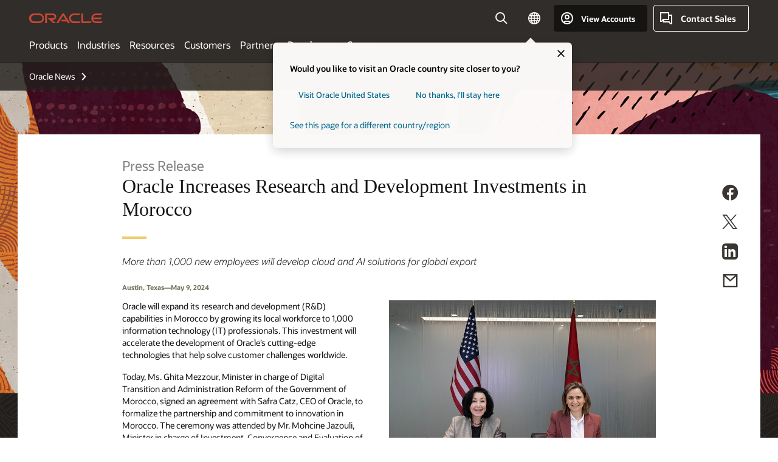

--- FILE ---
content_type: text/html; charset=UTF-8
request_url: https://www.oracle.com/africa/news/announcement/oracle-increases-research-and-development-investments-in-morocco-2024-05-09/
body_size: 15247
content:
<!DOCTYPE html>

<html lang="en" class="no-js"><!-- BEGIN:  Framework/PressReleasev3 -->
<!--  BEGIN: Framework/PressReleasev3/Head-HTML -->
<head>
<meta content="text/html; charset=utf-8" http-equiv="Content-Type" />
<meta name="viewport" content="width=device-width, initial-scale=1, maximum-scale=1" />
<title>Oracle Increases Research and Development Investments in Morocco | Oracle Africa Region</title>
<meta name="Title" content="Oracle Increases Research and Development Investments in Morocco">
<meta name="siteid" content="africa">
<meta name="countryid" content="AFRICA">
<meta name="Description" content="More than 1,000 new employees will develop cloud and AI solutions for global export.">
<meta name="Keywords" content="research,development,Morocco">
<meta name="robots" content="index, follow">
<meta name="country" content="Africa">
<meta name="region" content="middleeast">
<meta name="Language" content="en">
<meta name="Updated Date" content="2024-05-09T12:00:00.000+0000">
<!-- start : ocom/common/global/components/framework/layoutAssetHeadInfo -->
<!-- Container/Display Start -->
<!-- BEGIN: oWidget_C/_Raw-Text/Display -->
<link rel="dns-prefetch" href="https://dc.oracleinfinity.io" crossOrigin="anonymous" />
<link rel="dns-prefetch" href="https://oracle.112.2o7.net" crossOrigin="anonymous" />
<link rel="dns-prefetch" href="https://s.go-mpulse.net" crossOrigin="anonymous" />
<link rel="dns-prefetch" href="https://c.go-mpulse.net" crossOrigin="anonymous" />
<link rel="preconnect" href="https://tms.oracle.com/" crossOrigin="anonymous" />
<link rel="preconnect" href="https://tags.tiqcdn.com/" crossOrigin="anonymous" />
<link rel="preconnect" href="https://consent.trustarc.com" crossOrigin="anonymous" />
<link rel="preconnect" href="https://d.oracleinfinity.io" crossOrigin="anonymous" />
<link rel="preload" href="https://www.oracle.com/asset/web/fonts/oraclesansvf.woff2" as="font" crossOrigin="anonymous" type="font/woff2" />
<link rel="preload" href="https://www.oracle.com/asset/web/fonts/redwoodicons.woff2" as="font" crossorigin="anonymous" type="font/woff2">
<!-- END: oWidget_C/_Raw-Text/Display -->
<!-- Container/Display end -->
<!-- Container/Display Start -->
<!-- BEGIN: oWidget_C/_Raw-Text/Display -->
<!-- BEGIN CSS/JS -->
<style>
body{margin:0}
.f20w1 > section{opacity:0;filter:opacity(0%)}
.f20w1 > div{opacity:0;filter:opacity(0%)}
.f20w1 > nav{opacity:0;filter:opacity(0%)}
</style>
<script>
!function(){
var d=document.documentElement;d.className=d.className.replace(/no-js/,'js');
if(document.location.href.indexOf('betamode=') > -1) document.write('<script src="/asset/web/js/ocom-betamode.js"><\/script>');
}();
</script>
<link data-wscss href="/asset/web/css/redwood-base.css" rel="preload" as="style" onload="this.rel='stylesheet';" onerror="this.rel='stylesheet'">
<link data-wscss href="/asset/web/css/redwood-styles.css" rel="preload" as="style" onload="this.rel='stylesheet';" onerror="this.rel='stylesheet'">
<noscript>
<link href="/asset/web/css/redwood-base.css" rel="stylesheet">
<link href="/asset/web/css/redwood-styles.css" rel="stylesheet">
</noscript>
<link data-wsjs data-reqjq href="/asset/web/js/redwood-base.js" rel="preload" as="script">
<link data-wsjs data-reqjq href="/asset/web/js/redwood-lib.js" rel="preload" as="script">
<script data-wsjs src="/asset/web/js/jquery-min.js" async onload="$('head link[data-reqjq][rel=preload]').each(function(){var a = document.createElement('script');a.async=false;a.src=$(this).attr('href');this.parentNode.insertBefore(a, this);});$(function(){$('script[data-reqjq][data-src]').each(function(){this.async=true;this.src=$(this).data('src');});});"></script>
<!-- END CSS/JS -->
<!-- END: oWidget_C/_Raw-Text/Display -->
<!-- Container/Display end -->
<!-- Container/Display Start -->
<!-- BEGIN: oWidget_C/_Raw-Text/Display -->
<!-- www-us HeadAdminContainer -->
<link rel="icon" href="https://www.oracle.com/asset/web/favicons/favicon-32.png" sizes="32x32">
<link rel="icon" href="https://www.oracle.com/asset/web/favicons/favicon-128.png" sizes="128x128">
<link rel="icon" href="https://www.oracle.com/asset/web/favicons/favicon-192.png" sizes="192x192">
<link rel="apple-touch-icon" href="https://www.oracle.com/asset/web/favicons/favicon-120.png" sizes="120x120">
<link rel="apple-touch-icon" href="https://www.oracle.com/asset/web/favicons/favicon-152.png" sizes="152x152">
<link rel="apple-touch-icon" href="https://www.oracle.com/asset/web/favicons/favicon-180.png" sizes="180x180">
<meta name="msapplication-TileColor" content="#fcfbfa"/>
<meta name="msapplication-square70x70logo" content="favicon-128.png"/>
<meta name="msapplication-square150x150logo" content="favicon-270.png"/>
<meta name="msapplication-TileImage" content="favicon-270.png"/>
<meta name="msapplication-config" content="none"/>
<meta name="referrer" content="no-referrer-when-downgrade"/>
<style>
#oReactiveChatContainer1 { display:none;}
</style>
<!--Tealium embed code Start -->
<script src="https://tms.oracle.com/main/prod/utag.sync.js"></script>
<!-- Loading script asynchronously -->
<script type="text/javascript">
(function(a,b,c,d){
if(location.href.indexOf("tealium=dev") == -1) {
a='https://tms.oracle.com/main/prod/utag.js';
} else {
a='https://tms.oracle.com/main/dev/utag.js';
}
b=document;c='script';d=b.createElement(c);d.src=a;d.type='text/java'+c;d.async=true;
a=b.getElementsByTagName(c)[0];a.parentNode.insertBefore(d,a);
})();
</script>
<!--Tealium embed code End-->
<!-- END: oWidget_C/_Raw-Text/Display -->
<!-- Container/Display end -->
<!-- end : ocom/common/global/components/framework/layoutAssetHeadInfo -->
<script async="async" type="text/javascript" src='//consent.truste.com/notice?domain=oracle.com&c=teconsent&js=bb&noticeType=bb&text=true' crossorigin></script>
<style type="text/css">
.menu-otn {display:none !important;}
</style>
<script type="text/javascript">
var pageData = pageData || {};
//page info
pageData.pageInfo = pageData.pageInfo || {};
pageData.pageInfo.language = "en";
pageData.pageInfo.country = "Africa";
pageData.pageInfo.region = "middleeast";
pageData.pageInfo.pageTitle = "Oracle Increases Research and Development Investments in Morocco";
pageData.pageInfo.description = "More than 1,000 new employees will develop cloud and AI solutions for global export.";
pageData.pageInfo.keywords = "research,development,Morocco";
pageData.pageInfo.siteId = "africa";
pageData.pageInfo.countryId = "AFRICA";
pageData.pageInfo.updatedDate = '2024-05-09T12:00:00.000+0000';
</script>
<!-- start : ocom/common/global/components/seo-taxonomy-meta-data-->
<script type="text/javascript">
var pageData = pageData || {};
//taxonmy
pageData.taxonomy = pageData.taxonomy || {};
pageData.taxonomy.productServices = [];
pageData.taxonomy.industry = [];
pageData.taxonomy.region = ["WM153003","WM153001"];
pageData.taxonomy.contentType = ["WM147082"];
pageData.taxonomy.buyersJourney = [];
pageData.taxonomy.revenue = [];
pageData.taxonomy.title = [];
pageData.taxonomy.audience = [];
pageData.taxonomy.persona = [];
</script>
<!-- end : ocom/common/global/components/seo-taxonomy-meta-data-->
<!-- BEGIN: ocom/global/components/Social-Media-Meta-Tags -->
<!-- F13v0 -->
<meta property="og:title" content="Oracle Increases Research and Development Investments in Morocco"/>
<meta property="og:description" content="More than 1,000 new employees will develop cloud and AI solutions for global export."/>
<meta property="og:url" content="https://www.oracle.com/news/announcement/oracle-increases-research-and-development-investments-in-morocco-2024-05-09/" />
<meta property="og:image" content="https://www.oracle.com/a/pr/img/og-socail-morocco-safra.jpg" />
<meta property="og:type" content="article"/>
<meta property="og:site_name" content="Oracle-Kenya/184234374927912"/>
<meta property="og:locale" content=" en_US"/>
<!-- /F13v0 -->
<!-- F13v1 -->
<meta name="twitter:card" content="summary">
<meta name="twitter:title" content="Oracle Increases Research and Development Investments in Morocco">
<meta name="twitter:description" content="More than 1,000 new employees will develop cloud and AI solutions for global export.">
<meta name="twitter:url" content="https://www.oracle.com/news/announcement/oracle-increases-research-and-development-investments-in-morocco-2024-05-09/" />
<meta name="twitter:image" content="https://www.oracle.com/a/pr/img/og-socail-morocco-safra.jpg" />
<meta name="twitter:site" content="@Oracle">
<!-- /F13v1 -->
<!-- END: ocom/global/components/Social-Media-Meta-Tags -->
<!-- start : ocom/common/global/components/seo-hreflang-meta-tags --><link rel="canonical" href="https://www.oracle.com/africa/news/announcement/oracle-increases-research-and-development-investments-in-morocco-2024-05-09/" />
<link rel="alternate" hreflang="en-US" href="https://www.oracle.com/news/announcement/oracle-increases-research-and-development-investments-in-morocco-2024-05-09/" />
<link rel="alternate" hreflang="de-DE" href="https://www.oracle.com/de/news/announcement/oracle-increases-research-and-development-investments-in-morocco-2024-05-09/" />
<link rel="alternate" hreflang="fr-FR" href="https://www.oracle.com/fr/news/announcement/oracle-increases-research-and-development-investments-in-morocco-2024-05-09/" />
<link rel="alternate" hreflang="en-GB" href="https://www.oracle.com/uk/news/announcement/oracle-increases-research-and-development-investments-in-morocco-2024-05-09/" />
<link rel="alternate" hreflang="en-AE" href="https://www.oracle.com/ae/news/announcement/oracle-increases-research-and-development-investments-in-morocco-2024-05-09/" />
<link rel="alternate" hreflang="de-CH" href="https://www.oracle.com/de/news/announcement/oracle-increases-research-and-development-investments-in-morocco-2024-05-09/"/>
<link rel="alternate" hreflang="fr-CH" href="https://www.oracle.com/fr/news/announcement/oracle-increases-research-and-development-investments-in-morocco-2024-05-09/"/>
<link rel="alternate" hreflang="es-ES" href="https://www.oracle.com/es/news/announcement/oracle-increases-research-and-development-investments-in-morocco-2024-05-09/" />
<link rel="alternate" hreflang="it-IT" href="https://www.oracle.com/it/news/announcement/oracle-increases-research-and-development-investments-in-morocco-2024-05-09/" />
<link rel="alternate" hreflang="nl-NL" href="https://www.oracle.com/nl/news/announcement/oracle-increases-research-and-development-investments-in-morocco-2024-05-09/" />
<link rel="alternate" hreflang="en-SA" href="https://www.oracle.com/sa/news/announcement/oracle-increases-research-and-development-investments-in-morocco-2024-05-09/" />
<link rel="alternate" hreflang="cs-CZ" href="https://www.oracle.com/europe/news/announcement/oracle-increases-research-and-development-investments-in-morocco-2024-05-09/"/>
<link rel="alternate" hreflang="en-IE" href="https://www.oracle.com/europe/news/announcement/oracle-increases-research-and-development-investments-in-morocco-2024-05-09/"/>
<link rel="alternate" hreflang="en-IL" href="https://www.oracle.com/il-en/news/announcement/oracle-increases-research-and-development-investments-in-morocco-2024-05-09/" />
<link rel="alternate" hreflang="pl-PL" href="https://www.oracle.com/pl/news/announcement/oracle-increases-research-and-development-investments-in-morocco-2024-05-09/" />
<link rel="alternate" hreflang="pt-PT" href="https://www.oracle.com/europe/news/announcement/oracle-increases-research-and-development-investments-in-morocco-2024-05-09/"/>
<link rel="alternate" hreflang="ro-RO" href="https://www.oracle.com/europe/news/announcement/oracle-increases-research-and-development-investments-in-morocco-2024-05-09/"/>
<link rel="alternate" hreflang="sv-SE" href="https://www.oracle.com/se/news/announcement/oracle-increases-research-and-development-investments-in-morocco-2024-05-09/" />
<link rel="alternate" hreflang="tr-TR" href="https://www.oracle.com/tr/news/announcement/oracle-increases-research-and-development-investments-in-morocco-2024-05-09/" />
<link rel="alternate" hreflang="en-ZA" href="https://www.oracle.com/africa/news/announcement/oracle-increases-research-and-development-investments-in-morocco-2024-05-09/"/>
<link rel="alternate" hreflang="de-AT" href="https://www.oracle.com/de/news/announcement/oracle-increases-research-and-development-investments-in-morocco-2024-05-09/"/>
<link rel="alternate" hreflang="en-BA" href="https://www.oracle.com/europe/news/announcement/oracle-increases-research-and-development-investments-in-morocco-2024-05-09/"/>
<link rel="alternate" hreflang="en-BE" href="https://www.oracle.com/europe/news/announcement/oracle-increases-research-and-development-investments-in-morocco-2024-05-09/"/>
<link rel="alternate" hreflang="bg-BG" href="https://www.oracle.com/europe/news/announcement/oracle-increases-research-and-development-investments-in-morocco-2024-05-09/"/>
<link rel="alternate" hreflang="en-BH" href="https://www.oracle.com/middleeast/news/announcement/oracle-increases-research-and-development-investments-in-morocco-2024-05-09/"/>
<link rel="alternate" hreflang="en-CY" href="https://www.oracle.com/europe/news/announcement/oracle-increases-research-and-development-investments-in-morocco-2024-05-09/"/>
<link rel="alternate" hreflang="da-DK" href="https://www.oracle.com/europe/news/announcement/oracle-increases-research-and-development-investments-in-morocco-2024-05-09/"/>
<link rel="alternate" hreflang="en-EE" href="https://www.oracle.com/europe/news/announcement/oracle-increases-research-and-development-investments-in-morocco-2024-05-09/"/>
<link rel="alternate" hreflang="en-EG" href="https://www.oracle.com/middleeast/news/announcement/oracle-increases-research-and-development-investments-in-morocco-2024-05-09/"/>
<link rel="alternate" hreflang="fi-FI" href="https://www.oracle.com/europe/news/announcement/oracle-increases-research-and-development-investments-in-morocco-2024-05-09/"/>
<link rel="alternate" hreflang="en-GH" href="https://www.oracle.com/africa/news/announcement/oracle-increases-research-and-development-investments-in-morocco-2024-05-09/"/>
<link rel="alternate" hreflang="el-GR" href="https://www.oracle.com/europe/news/announcement/oracle-increases-research-and-development-investments-in-morocco-2024-05-09/"/>
<link rel="alternate" hreflang="hr-HR" href="https://www.oracle.com/europe/news/announcement/oracle-increases-research-and-development-investments-in-morocco-2024-05-09/"/>
<link rel="alternate" hreflang="hu-HU" href="https://www.oracle.com/europe/news/announcement/oracle-increases-research-and-development-investments-in-morocco-2024-05-09/"/>
<link rel="alternate" hreflang="en-JO" href="https://www.oracle.com/middleeast/news/announcement/oracle-increases-research-and-development-investments-in-morocco-2024-05-09/"/>
<link rel="alternate" hreflang="en-KE" href="https://www.oracle.com/africa/news/announcement/oracle-increases-research-and-development-investments-in-morocco-2024-05-09/"/>
<link rel="alternate" hreflang="en-KW" href="https://www.oracle.com/middleeast/news/announcement/oracle-increases-research-and-development-investments-in-morocco-2024-05-09/"/>
<link rel="alternate" hreflang="en-LU" href="https://www.oracle.com/europe/news/announcement/oracle-increases-research-and-development-investments-in-morocco-2024-05-09/"/>
<link rel="alternate" hreflang="lv-LV" href="https://www.oracle.com/europe/news/announcement/oracle-increases-research-and-development-investments-in-morocco-2024-05-09/"/>
<link rel="alternate" hreflang="en-NG" href="https://www.oracle.com/africa/news/announcement/oracle-increases-research-and-development-investments-in-morocco-2024-05-09/"/>
<link rel="alternate" hreflang="no-NO" href="https://www.oracle.com/europe/news/announcement/oracle-increases-research-and-development-investments-in-morocco-2024-05-09/"/>
<link rel="alternate" hreflang="en-QA" href="https://www.oracle.com/middleeast/news/announcement/oracle-increases-research-and-development-investments-in-morocco-2024-05-09/"/>
<link rel="alternate" hreflang="sr-RS" href="https://www.oracle.com/europe/news/announcement/oracle-increases-research-and-development-investments-in-morocco-2024-05-09/"/>
<link rel="alternate" hreflang="sl-SI" href="https://www.oracle.com/europe/news/announcement/oracle-increases-research-and-development-investments-in-morocco-2024-05-09/"/>
<link rel="alternate" hreflang="sk-SK" href="https://www.oracle.com/europe/news/announcement/oracle-increases-research-and-development-investments-in-morocco-2024-05-09/"/>
<link rel="alternate" hreflang="uk-UA" href="https://www.oracle.com/ua/news/announcement/oracle-increases-research-and-development-investments-in-morocco-2024-05-09/" />
<meta name="altpages" content="de,fr,uk,ae,ch-de,ch-fr,es,it,nl,sa,cz,ie,il-en,pl,pt,ro,se,tr,za,at,ba,be,bg,bh,cy,dk,ee,eg,fi,gh,gr,hr,hu,jo,ke,kw,lu,lv,ng,no,qa,rs,si,sk,ua">
<script type="text/javascript">
var pageData = pageData || {};
//page info
pageData.pageInfo = pageData.pageInfo || {};
pageData.pageInfo.altPages = "de,fr,uk,ae,ch-de,ch-fr,es,it,nl,sa,cz,ie,il-en,pl,pt,ro,se,tr,za,at,ba,be,bg,bh,cy,dk,ee,eg,fi,gh,gr,hr,hu,jo,ke,kw,lu,lv,ng,no,qa,rs,si,sk,ua";
</script>
<!-- end : ocom/common/global/components/seo-hreflang-meta-tags -->

<script>(window.BOOMR_mq=window.BOOMR_mq||[]).push(["addVar",{"rua.upush":"false","rua.cpush":"false","rua.upre":"false","rua.cpre":"true","rua.uprl":"false","rua.cprl":"false","rua.cprf":"false","rua.trans":"SJ-b0075d4d-0e61-4742-adc8-354023c7d5f7","rua.cook":"false","rua.ims":"false","rua.ufprl":"false","rua.cfprl":"true","rua.isuxp":"false","rua.texp":"norulematch","rua.ceh":"false","rua.ueh":"false","rua.ieh.st":"0"}]);</script>
                              <script>!function(e){var n="https://s.go-mpulse.net/boomerang/";if("False"=="True")e.BOOMR_config=e.BOOMR_config||{},e.BOOMR_config.PageParams=e.BOOMR_config.PageParams||{},e.BOOMR_config.PageParams.pci=!0,n="https://s2.go-mpulse.net/boomerang/";if(window.BOOMR_API_key="DXNLE-YBWWY-AR74T-WMD99-77VRA",function(){function e(){if(!o){var e=document.createElement("script");e.id="boomr-scr-as",e.src=window.BOOMR.url,e.async=!0,i.parentNode.appendChild(e),o=!0}}function t(e){o=!0;var n,t,a,r,d=document,O=window;if(window.BOOMR.snippetMethod=e?"if":"i",t=function(e,n){var t=d.createElement("script");t.id=n||"boomr-if-as",t.src=window.BOOMR.url,BOOMR_lstart=(new Date).getTime(),e=e||d.body,e.appendChild(t)},!window.addEventListener&&window.attachEvent&&navigator.userAgent.match(/MSIE [67]\./))return window.BOOMR.snippetMethod="s",void t(i.parentNode,"boomr-async");a=document.createElement("IFRAME"),a.src="about:blank",a.title="",a.role="presentation",a.loading="eager",r=(a.frameElement||a).style,r.width=0,r.height=0,r.border=0,r.display="none",i.parentNode.appendChild(a);try{O=a.contentWindow,d=O.document.open()}catch(_){n=document.domain,a.src="javascript:var d=document.open();d.domain='"+n+"';void(0);",O=a.contentWindow,d=O.document.open()}if(n)d._boomrl=function(){this.domain=n,t()},d.write("<bo"+"dy onload='document._boomrl();'>");else if(O._boomrl=function(){t()},O.addEventListener)O.addEventListener("load",O._boomrl,!1);else if(O.attachEvent)O.attachEvent("onload",O._boomrl);d.close()}function a(e){window.BOOMR_onload=e&&e.timeStamp||(new Date).getTime()}if(!window.BOOMR||!window.BOOMR.version&&!window.BOOMR.snippetExecuted){window.BOOMR=window.BOOMR||{},window.BOOMR.snippetStart=(new Date).getTime(),window.BOOMR.snippetExecuted=!0,window.BOOMR.snippetVersion=12,window.BOOMR.url=n+"DXNLE-YBWWY-AR74T-WMD99-77VRA";var i=document.currentScript||document.getElementsByTagName("script")[0],o=!1,r=document.createElement("link");if(r.relList&&"function"==typeof r.relList.supports&&r.relList.supports("preload")&&"as"in r)window.BOOMR.snippetMethod="p",r.href=window.BOOMR.url,r.rel="preload",r.as="script",r.addEventListener("load",e),r.addEventListener("error",function(){t(!0)}),setTimeout(function(){if(!o)t(!0)},3e3),BOOMR_lstart=(new Date).getTime(),i.parentNode.appendChild(r);else t(!1);if(window.addEventListener)window.addEventListener("load",a,!1);else if(window.attachEvent)window.attachEvent("onload",a)}}(),"".length>0)if(e&&"performance"in e&&e.performance&&"function"==typeof e.performance.setResourceTimingBufferSize)e.performance.setResourceTimingBufferSize();!function(){if(BOOMR=e.BOOMR||{},BOOMR.plugins=BOOMR.plugins||{},!BOOMR.plugins.AK){var n="true"=="true"?1:0,t="",a="amh3h7axbzofo2lhzava-f-449f6077c-clientnsv4-s.akamaihd.net",i="false"=="true"?2:1,o={"ak.v":"39","ak.cp":"82485","ak.ai":parseInt("604074",10),"ak.ol":"0","ak.cr":8,"ak.ipv":4,"ak.proto":"h2","ak.rid":"5a297c9","ak.r":51663,"ak.a2":n,"ak.m":"dscx","ak.n":"essl","ak.bpcip":"3.15.179.0","ak.cport":34248,"ak.gh":"23.57.66.177","ak.quicv":"","ak.tlsv":"tls1.3","ak.0rtt":"","ak.0rtt.ed":"","ak.csrc":"-","ak.acc":"","ak.t":"1768409130","ak.ak":"hOBiQwZUYzCg5VSAfCLimQ==a7YEZ3K2dPc9hwPklMXho2dZ99NYyKMkIUXDu9BC33D7upi8d2eF2fnUzdH2Z26ucnjjiMwewT25FCfAkWJwJi2lf+AGTCN/U936NwiUmlqXjpX5Ik/1Lqj/Kg451lyU6X4vLCSr/twxKSxysedZeVnsJJ8pvynIWpxNJKd1Jp5qdH4Ge0Pldsr0KRWBkUx3txAEpca8oYVlykLueGjBzshmTQly3PpZ91aNKIDvHbkTuvHlGFfP90PCmH6F/jp/+WwNCzY8YdA8gPRfZRJIsW30pU0zhEkyBcQ8HZyYQCM9U3QONuifTduMKQ/1nnga6W68+dsnjxX8Jq89wqZvYov5m2NpGZy4ZDS7gEDK8qDZ3uQjRygNUnbt4VVWJGm0FbhpfjSqvOj3WtpMXMygR3c++guE2DFS4FOOnLlCi4c=","ak.pv":"517","ak.dpoabenc":"","ak.tf":i};if(""!==t)o["ak.ruds"]=t;var r={i:!1,av:function(n){var t="http.initiator";if(n&&(!n[t]||"spa_hard"===n[t]))o["ak.feo"]=void 0!==e.aFeoApplied?1:0,BOOMR.addVar(o)},rv:function(){var e=["ak.bpcip","ak.cport","ak.cr","ak.csrc","ak.gh","ak.ipv","ak.m","ak.n","ak.ol","ak.proto","ak.quicv","ak.tlsv","ak.0rtt","ak.0rtt.ed","ak.r","ak.acc","ak.t","ak.tf"];BOOMR.removeVar(e)}};BOOMR.plugins.AK={akVars:o,akDNSPreFetchDomain:a,init:function(){if(!r.i){var e=BOOMR.subscribe;e("before_beacon",r.av,null,null),e("onbeacon",r.rv,null,null),r.i=!0}return this},is_complete:function(){return!0}}}}()}(window);</script></head>
<!--  End: Framework/PressReleasev3/Head-HTML -->
<!-- BEGIN:  Framework/PressReleasev3/Element/Body -->
<!-- start : ocom/common/global/components/framework/layoutAssetStartBodyInfo -->
<body class="f20 f20v0">
<!-- Container/Display Start -->
<!-- BEGIN: oWidget_C/_Raw-Text/Display -->
<!-- www-us StartBodyAdminContainer -->
<!-- END: oWidget_C/_Raw-Text/Display -->
<!-- Container/Display end -->
<div class="f20w1">
<!-- Dispatcher:null -->
<!-- BEGIN: oWidget_C/_Raw-Text/Display -->
<!-- U30v3 -->
<style>
#u30{opacity:1 !important;filter:opacity(100%) !important;position:sticky;top:0}
.u30v3{background:#3a3632;height:50px;overflow:hidden;border-top:5px solid #3a3632;border-bottom:5px solid #3a3632}
#u30nav,#u30tools{visibility:hidden}
.u30v3 #u30logo {width:121px;height: 44px;display: inline-flex;justify-content: flex-start;}
#u30:not(.u30mobile) .u30-oicn-mobile,#u30.u30mobile .u30-oicn{display:none}
#u30logo svg{height:auto;align-self:center}
.u30brand{height:50px;display:flex;flex-direction:column;justify-content:center;align-items:flex-start;max-width:1344px;padding:0 48px;margin:0 auto}
.u30brandw1{display:flex;flex-direction:row;color:#fff;text-decoration:none;align-items:center}
@media (max-width:1024px){.u30brand{padding:0 24px}}
#u30skip2,#u30skip2content{transform:translateY(-100%);position:fixed}
.rtl #u30{direction:rtl}
</style>
<section id="u30" class="u30 u30v3 pause searchv2" data-trackas="header">
<div id="u30skip2" aria-expanded="false" tabindex="-1">
<ul>
<li><a id="u30acc" href="/africa/corporate/accessibility/">Click to view our Accessibility Policy</a></li>
<li><a id="u30skip2c" href="#maincontent">Skip to content</a></li>
</ul>
</div>
<div class="u30w1 cwidth" id="u30w1">
<div id="u30brand" class="u30brand">
<div class="u30brandw1">
<a id="u30btitle" href="/africa/index.html" data-lbl="logo" aria-label="Home">
<div id="u30logo">
<svg class="u30-oicn-mobile" xmlns="http://www.w3.org/2000/svg" width="32" height="21" viewBox="0 0 32 21"><path fill="#C74634" d="M9.9,20.1c-5.5,0-9.9-4.4-9.9-9.9c0-5.5,4.4-9.9,9.9-9.9h11.6c5.5,0,9.9,4.4,9.9,9.9c0,5.5-4.4,9.9-9.9,9.9H9.9 M21.2,16.6c3.6,0,6.4-2.9,6.4-6.4c0-3.6-2.9-6.4-6.4-6.4h-11c-3.6,0-6.4,2.9-6.4,6.4s2.9,6.4,6.4,6.4H21.2"/></svg>
<svg class="u30-oicn" xmlns="http://www.w3.org/2000/svg"  width="231" height="30" viewBox="0 0 231 30" preserveAspectRatio="xMinYMid"><path fill="#C74634" d="M99.61,19.52h15.24l-8.05-13L92,30H85.27l18-28.17a4.29,4.29,0,0,1,7-.05L128.32,30h-6.73l-3.17-5.25H103l-3.36-5.23m69.93,5.23V0.28h-5.72V27.16a2.76,2.76,0,0,0,.85,2,2.89,2.89,0,0,0,2.08.87h26l3.39-5.25H169.54M75,20.38A10,10,0,0,0,75,.28H50V30h5.71V5.54H74.65a4.81,4.81,0,0,1,0,9.62H58.54L75.6,30h8.29L72.43,20.38H75M14.88,30H32.15a14.86,14.86,0,0,0,0-29.71H14.88a14.86,14.86,0,1,0,0,29.71m16.88-5.23H15.26a9.62,9.62,0,0,1,0-19.23h16.5a9.62,9.62,0,1,1,0,19.23M140.25,30h17.63l3.34-5.23H140.64a9.62,9.62,0,1,1,0-19.23h16.75l3.38-5.25H140.25a14.86,14.86,0,1,0,0,29.71m69.87-5.23a9.62,9.62,0,0,1-9.26-7h24.42l3.36-5.24H200.86a9.61,9.61,0,0,1,9.26-7h16.76l3.35-5.25h-20.5a14.86,14.86,0,0,0,0,29.71h17.63l3.35-5.23h-20.6" transform="translate(-0.02 0)" /></svg>
</div>
</a>
</div>
</div>
<div id="u30nav" class="u30nav" data-closetxt="Close Menu" data-trackas="menu">
<nav id="u30navw1" aria-label="Main">
<button data-lbl="products" data-navtarget="products" aria-controls="products" aria-expanded="false" class="u30navitem">Products</button>
<button data-lbl="industries" data-navtarget="industries" aria-controls="industries" aria-expanded="false" class="u30navitem">Industries</button>
<button data-lbl="resources" data-navtarget="resources" aria-controls="resources" aria-expanded="false" class="u30navitem">Resources</button>
<button data-lbl="customers" data-navtarget="customers" aria-controls="customers" aria-expanded="false" class="u30navitem">Customers</button>
<button data-lbl="partners" data-navtarget="partners" aria-controls="partners" aria-expanded="false" class="u30navitem">Partners</button>
<button data-lbl="developers" data-navtarget="developers" aria-controls="developers" aria-expanded="false" class="u30navitem">Developers</button>
<button data-lbl="company" data-navtarget="company" aria-controls="company" aria-expanded="false" class="u30navitem">Company</button>
</nav>
</div>
<div id="u30tools" class="u30tools">
<div id="u30search">
<div id="u30searchw1">
<div id="u30searchw2">
<form name="u30searchForm" id="u30searchForm" data-contentpaths="/content/Web/Shared/Auto-Suggest Panel Event" method="get" action="https://search.oracle.com/africa/results">
<div class="u30s1">
<button id="u30closesearch" aria-label="Close Search" type="button">
<span>Close Search</span>
<svg width="9" height="14" viewBox="0 0 9 14" fill="none" xmlns="http://www.w3.org/2000/svg"><path d="M8 13L2 7L8 1" stroke="#161513" stroke-width="2"/></svg>
</button>
<span class="u30input">
<div class="u30inputw1">
<input id="u30input" name="q" value="" type="text" placeholder="Search" autocomplete="off" aria-autocomplete="both" aria-label="Search Oracle.com" role="combobox" aria-expanded="false" aria-haspopup="listbox" aria-controls="u30searchw3">
</div>
<input type="hidden" name="size" value="10">
<input type="hidden" name="page" value="1">
<input type="hidden" name="tab" value="all">
<span id="u30searchw3title" class="u30visually-hidden">Search Oracle.com</span>
<div id="u30searchw3" data-pagestitle="SUGGESTED LINKS" data-autosuggesttitle="SUGGESTED SEARCHES" data-allresultstxt="All results for" data-allsearchpath="https://search.oracle.com/africa/results?q=u30searchterm&size=10&page=1&tab=all" role="listbox" aria-labelledby="u30searchw3title">
<ul id="u30quicklinks" class="autocomplete-items" role="group" aria-labelledby="u30quicklinks-title">
<li role="presentation" class="u30auto-title" id="u30quicklinks-title">QUICK LINKS</li>
<li role="option"><a href="/africa/cloud/" data-lbl="quick-links:oci">Oracle Cloud Infrastructure</a></li>
<li role="option"><a href="/africa/applications/" data-lbl="quick-links:applications">Oracle Fusion Cloud Applications</a></li>
<li role="option"><a href="/africa/database/technologies/" data-lbl="quick-links:database">Oracle Database</a></li>
<li role="option"><a href="/africa/java/technologies/downloads/" data-lbl="quick-links:download-java">Download Java</a></li>
<li role="option"><a href="/africa/careers/" data-lbl="quick-links:careers">Careers at Oracle</a></li>
</ul>
</div>
<span class="u30submit">
<input class="u30searchbttn" type="submit" value="Submit Search">
</span>
<button id="u30clear" type="reset" aria-label="Clear Search">
<svg width="20" height="20" viewBox="0 0 20 20" aria-hidden="true" fill="none" xmlns="http://www.w3.org/2000/svg"><path d="M7 7L13 13M7 13L13 7M19 10C19 14.9706 14.9706 19 10 19C5.02944 19 1 14.9706 1 10C1 5.02944 5.02944 1 10 1C14.9706 1 19 5.02944 19 10Z" stroke="#161513" stroke-width="2"/></svg>
</button>
</span>
</div>
</form>
<div id="u30announce" data-alerttxt="suggestions found to navigate use up and down arrows" class="u30visually-hidden" aria-live="polite"></div>
</div>
</div>
<button class="u30searchBtn" id="u30searchBtn" type="button" aria-label="Open Search Field" aria-expanded="false">
<span>Search</span>
<svg xmlns="http://www.w3.org/2000/svg" viewBox="0 0 24 24" width="24" height="24"><path d="M15,15l6,6M17,10a7,7,0,1,1-7-7A7,7,0,0,1,17,10Z"/></svg>
</button>
</div>
<!-- ACS -->
<span id="ac-flag">
<a class="flag-focus" href="/africa/countries-list.html#countries" data-ajax="true" rel="lightbox" role="button">
<span class="sr-only">Country</span>
<img class="flag-image" src="" alt=""/>
<svg class="default-globe" alt="Country" width="20" height="20" viewBox="0 0 20 20" fill="none" xmlns="http://www.w3.org/2000/svg" xmlns:xlink="http://www.w3.org/1999/xlink">
<rect width="20" height="20" fill="url(#pattern0)"/>
<defs>
<pattern id="pattern0" patternContentUnits="objectBoundingBox" width="1" height="1">
<use xlink:href="#image0_1_1830" transform="translate(-0.166667 -0.166667) scale(0.0138889)"/>
</pattern>
<image alt="" id="image0_1_1830" width="96" height="96" xlink:href="[data-uri]"/>
</defs>
</svg>
</a>
</span>
<!-- ACS -->
<div id="u30-profile" class="u30-profile">
<button id="u30-flyout" data-lbl="sign-in-account" aria-expanded="false">
<svg xmlns="http://www.w3.org/2000/svg" viewBox="0 0 24 24" width="24" height="24"><path d="M17,19.51A3,3,0,0,0,14,17H10a3,3,0,0,0-3,2.51m9.92,0a9,9,0,1,0-9.92,0m9.92,0a9,9,0,0,1-9.92,0M15,10a3,3,0,1,1-3-3A3,3,0,0,1,15,10Z"/></svg>
<span class="acttxt">View Accounts</span>
</button>
<div id="u30-profilew1">
<button id="u30actbck" aria-label="Close account flyout"><span class="u30actbcktxt">Back</span></button>
<div class="u30-profilew2">
<span class="u30acttitle">Cloud Account</span>
<a href="/africa/cloud/sign-in.html" class="u30darkcta u30cloudbg" data-lbl="sign-in-to-cloud">Sign in to Cloud</a>
<a href="/africa/cloud/free/" class="u30lightcta" data-lbl="try-free-cloud-trial">Sign Up for Free Cloud Tier</a>
</div>
<span class="u30acttitle">Oracle Account</span>
<ul class="u30l-out">
<li><a href="https://www.oracle.com/webapps/redirect/signon?nexturl=" data-lbl="profile:sign-in-account" class="u30darkcta">Sign-In</a></li>
<li><a href="https://profile.oracle.com/myprofile/account/create-account.jspx" data-lbl="profile:create-account" class="u30lightcta">Create an Account</a></li>
</ul>
<ul class="u30l-in">
<li><a href="/africa/corporate/contact/help.html" data-lbl="help">Help</a></li>
<li><a href="javascript:sso_sign_out();" id="u30pfile-sout" data-lbl="signout">Sign Out</a></li>
</ul>
</div>
</div>
<div class="u30-contact">
<a href="/africa/corporate/contact/" data-lbl="contact-us" title="Contact Sales"><span>Contact Sales</span></a>
</div>
<a href="/africa/global-menu-v2/" id="u30ham" role="button" aria-expanded="false" aria-haspopup="true" aria-controls="u30navw1">
<svg xmlns="http://www.w3.org/2000/svg" width="24" height="24" viewBox="0 0 24 24">
<title>Menu</title>
<path d="M16,4 L2,4" class="p1"></path>
<path d="M2,12 L22,12" class="p2"></path>
<path d="M2,20 L16,20" class="p3"></path>
<path d="M0,12 L24,12" class="p4"></path>
<path d="M0,12 L24,12" class="p5"></path>
</svg>
<span>Menu</span>
</a>
</div>
</div>
<script>
var u30min = [722,352,0,0];
var u30brsz = new ResizeObserver(u30 => {
document.getElementById("u30").classList.remove("u30mobile","u30tablet","u30notitle");
let u30b = document.getElementById("u30brand").offsetWidth,
u30t = document.getElementById("u30tools").offsetWidth ;
u30v = document.getElementById("u30navw1");
u30w = document.getElementById("u30w1").offsetWidth - 48;
if((u30b + u30t) > u30min[0]){
u30min[2] = ((u30b + u30t) > 974) ? u30b + u30t + 96 : u30b + u30t + 48;
}else{
u30min[2] = u30min[0];
}
u30min[3] = ((u30b + 112) > u30min[1]) ? u30min[3] = u30b + 112 : u30min[3] = u30min[1];
u30v.classList.add("u30navchk");
u30min[2] = (u30v.lastElementChild.getBoundingClientRect().right > u30min[2]) ? Math.ceil(u30v.lastElementChild.getBoundingClientRect().right) : u30min[2];
u30v.classList.remove("u30navchk");
if(u30w <= u30min[3]){
document.getElementById("u30").classList.add("u30notitle");
}
if(u30w <= u30min[2]){
document.getElementById("u30").classList.add("u30mobile");
}
});
var u30wrsz = new ResizeObserver(u30 => {
let u30n = document.getElementById("u30navw1").getBoundingClientRect().height,
u30h = u30[0].contentRect.height;
let u30c = document.getElementById("u30").classList,
u30w = document.getElementById("u30w1").offsetWidth - 48,
u30m = "u30mobile",
u30t = "u30tablet";
if(u30c.contains("navexpand") && u30c.contains(u30m) && u30w > u30min[2]){
if(!document.querySelector("button.u30navitem.active")){
document.getElementById("u30ham").click();
}
u30c.remove(u30m);
if(document.getElementById("u30").getBoundingClientRect().height > 80){
u30c.add(u30t);
}else{
u30c.remove(u30t);
}
}else if(u30w <= u30min[2]){
if(getComputedStyle(document.getElementById("u30tools")).visibility != "hidden"){
u30c.add(u30m);
u30c.remove(u30t);
}
}else if(u30n < 30 && u30h > 80){
u30c.add(u30t);
u30c.remove(u30m);
}else if(u30n > 30){
u30c.add(u30m);
u30c.remove(u30t);
}else if(u30n < 30 && u30h <= 80){
u30c.remove(u30m);
if(document.getElementById("u30").getBoundingClientRect().height > 80){
u30c.add(u30t);
}else{
u30c.remove(u30t);
}
}
});
u30brsz.observe(document.getElementById("u30btitle"));
u30wrsz.observe(document.getElementById("u30"));
</script>
</section>
<!-- /U30v3 -->
<!-- END: oWidget_C/_Raw-Text/Display -->
<!-- end : ocom/common/global/components/framework/layoutAssetStartBodyInfo -->
<!-- newsroomPageId =  -->
<!-- start : ocom/common/global/components/u03v6-breadcrumb -->
<!-- U03v6 -->
<nav class="u03 u03v6" data-trackas="breadcrumb" data-ocomid="u03">
<div class="cwidth">
<div class="u03w1">
<ul>
<li class="u03first"><a href="/africa/news/">Oracle News</a></li>
</ul>
</div>
</div>
<script type="text/javascript">
var pageData = pageData || {};
//page info
pageData.pageInfo = pageData.pageInfo || {};
pageData.pageInfo.breadCrumbs = "Oracle News";
</script>
<script type="application/ld+json">
{
"@context": "https://schema.org",
"@type": "BreadcrumbList",
"itemListElement":
[
{ "@type": "ListItem", "position": 1, "name": "Oracle News", "item": "https://www.oracle.com/africa/news/" }
]
}
</script>
</nav>
<!-- /U03v6 -->
<!-- end : ocom/common/global/components/u03v6-breadcrumb -->
<!-- BEGIN:  Element/ContentArea -->
<!-- NEW PRESS RELEASE TEMPLATE STARTS -->
<!-- RC23v0 -->
<section class="rc23 rc23v0 rw-neutral-180bg rw-pattern11w rw-pattern-40p" data-bgimg="https://www.oracle.com/a/pr/img/rc23-fpo-01.jpg" data-a11y="true">
<div class="rc23w1 rw-neutral-00bg">
<!-- RC25v0 -->
<section class="rc25 rc25v0 cpad" data-trackas="rc25" data-a11y="true">
<div class="rc25w1 cwidth">
<span>Press Release</span>
<h2 class="rwaccent-3">Oracle Increases Research and Development Investments in Morocco</h2>
<div class="rc25subtitle">
<!DOCTYPE html> <p>More than 1,000 new employees will develop cloud and AI solutions for global export</p>
<strong>Austin, Texas&mdash;May 9, 2024</strong>
</div>
<nav class="rc25social" aria-label="Share article">
<ul>
<li><a aria-label="Share on Facebook" title="Oracle on Facebook" class="sharelink icn-img icn-facebook" data-sharetype="facebook" href="#"><span>Facebook</span></a></li>
<li><a aria-label="Share on Twitter" title="Oracle on Twitter" class="sharelink icn-img icn-twitter" data-sharetype="twitter" href="#"><span>Twitter</span></a></li>
<li><a aria-label="Share on LinkedIn" title="Oracle on Linkedin" class="sharelink icn-img icn-linkedin" data-sharetype="linked-in" href="#"><span>LinkedIn</span></a></li>
<li><a aria-label="Share on LinkedIn" title="Oracle Email" class="sharelink icn-img icn-email" data-sharetype="email" href="#"><span>Email</span></a></li>
</ul>
</nav>
</div>
</section>
<!-- /RC25v0 -->
<!-- BODY -->
<!-- RC24v0 -->
<section class="rc24 rc24v0 cpad">
<div class="rc24w1 cwidth">
<div class="rc24w2">
<figure class="rc24inline-rt"><img alt="Safra Catz and Ms. Ghita Mezzour" src="/a/pr/img/rc24-morocco-safra.jpg" /></figure>
<p>Oracle will expand its research and development (R&amp;D) capabilities in Morocco by growing its local workforce to 1,000 information technology (IT) professionals. This investment will accelerate the development of Oracle&rsquo;s cutting-edge technologies that help solve customer challenges worldwide.</p>
<p>Today, Ms. Ghita Mezzour, Minister in charge of Digital Transition and Administration Reform of the Government of Morocco, signed an agreement with Safra Catz, CEO of Oracle, to formalize the partnership and commitment to innovation in Morocco. The ceremony was attended by Mr. Mohcine Jazouli, Minister&nbsp;in charge of Investment, Convergence and Evaluation of Public Policies, and Mr. Ali Seddiki, General Director of the Moroccan Agency for Investment and Export Development (AMDIE).</p>
<p>&ldquo;Oracle&rsquo;s R&amp;D center in Casablanca has already played a critical role in creating technical breakthroughs, enhancing cybersecurity, and delivering impactful new AI capabilities,&rdquo; said Safra Catz, CEO of Oracle. &ldquo;By expanding our R&amp;D presence in Morocco, we can further tap its deep talent pool to accelerate development of solutions that help our global customers grow their businesses and win in their industries.&rdquo;</p>
<p>&ldquo;This ambitious project falls within the strategic and comprehensive Royal Vision of His Majesty King Mohammed VI who called on encouraging Moroccan youth innovation and creativity,&rdquo; said Ms. Ghita Mezzour, Minister in charge of Digital Transition and Administration Reform of the Government of Morocco. &ldquo;At this cutting-edge center, young Moroccans will be at the forefront of designing and developing innovative solutions, covering the latest technologies such as artificial intelligence, big data, cloud computing and cybersecurity. These solutions will be deployed on a global scale, thus strengthening Morocco&rsquo;s positioning as a regional digital hub.&rdquo;</p>
<p>Oracle&rsquo;s expansion follows the opening of its Morocco Development Center facility at Casanearshore Park in Casablanca, where researchers use Oracle&rsquo;s cloud, AI, and machine learning technologies to tackle the most pressing challenges facing business, science, and the public sector. An estimated 40 percent of the new positions will be located outside the regions of greater Casablanca and Rabat-Sal&eacute;-Kenitra to offer opportunities across the country including new Oracle offices in Agadir this year and Northern Morocco in the next two years.</p>
</div>
</div>
</section>
<!-- /RC24v0 -->
<!-- /BODY -->
<!-- MEDIALINKS -->
<!-- /MEDIALINKS -->
<!-- LEGALESE -->
<!-- /LEGALESE -->
<!-- CONTACTS -->
<section class="rc26 rc26v0 cpad" data-trackas="rc26" data-ocomid="rc26" data-a11y="true">
<div class="rc26w1 cwidth">
<h2>Contact Info</h2>
<div class="col-framework col-multi col2 col-gutters" role="list">
<div class="col-w1">
<!-- start : ocom/common/global/components/compass/related-widgets-attribute -->
<!-- Dispatcher:null -->
<!-- BEGIN: oWidget_C/PressReleasev3/ContactCard -->
<div class="col-item" role="listitem">
<div class="col-item-w2">
<div>
<div><h4>Gaurav Bhatnagar</h4></div>
<div>Oracle PR</div>
<div><a href="mailto:gaurav.b.bhatnagar@oracle.com">gaurav.b.bhatnagar@oracle.com</a></div>
<div>+971 55 100 1407</div>
</div>
</div>
</div>
<!-- END: oWidget_C/PressReleasev3/ContactCard -->
<!-- end : ocom/common/global/components/compass/related-widgets-attribute -->
</div>
</div>
</div>
</section>
<!-- /CONTACTS -->
<!-- BOILERPLATE -->
<!DOCTYPE html> <!-- RC24v0 -->
<section class="rc24 rc24v0 cpad">
<div class="rc24w1 cwidth">
<h2>About Oracle</h2>
<p>Oracle offers integrated suites of applications plus secure, autonomous infrastructure in the Oracle Cloud. For more information about Oracle (NYSE: ORCL), please visit us at <a href="https://www.oracle.com/">www.oracle.com</a>.</p>
</div>
</section>
<!-- /RC24v0 --><!-- RC24v0 -->
<section class="rc24 rc24v0 cpad">
<div class="rc24w1 cwidth">
<h2>Trademarks</h2>
<p>Oracle, Java, MySQL and NetSuite are registered trademarks of Oracle Corporation. NetSuite was the first cloud company&mdash;ushering in the new era of cloud computing.</p>
</div>
</section>
<!-- /RC24v0 -->
<!-- /BOILERPLATE -->
<!-- GET STARTED -->
<!-- start : ocom/common/global/components/compass/related-widgets-attribute -->
<!-- end : ocom/common/global/components/compass/related-widgets-attribute -->
<!-- /GET STARTED -->
<!-- LATEST NEWS -->
<!-- start : ocom/common/global/components/compass/related-widgets-attribute -->
<!-- Dispatcher:null -->
<!-- BEGIN: oWidget_C/_Raw-Text/Display -->
<!-- RC22v6 -->
<section class="rc22 rc22v1 cpad" data-trackas="rc22" data-ocomid="rc22newsfeed" data-results-count="5" data-src="https://search-api.oracle.com/api/v1/search/news" data-template="rc22-latestnews" data-a11y="true">
<div class="rc22w1 cwidth">
<h2>Latest Newsfeed</h2>
<div class="rc22w2 ofeed"></div>
<div class="rc22w4">
<div class="obttns">
<div class="obttn1">
<a href="https://www.oracle.com/corporate/press/search/" tabindex="0" class="">See All</a>
</div>
</div>
</div>
</div>
</section>
<!-- /RC22v6 -->
<!-- END: oWidget_C/_Raw-Text/Display -->
<!-- end : ocom/common/global/components/compass/related-widgets-attribute -->
<!-- /LATESTS NEWS -->
<!-- PRESS TOOLS -->
<!-- start : ocom/common/global/components/compass/related-widgets-attribute -->
<!-- Dispatcher:null -->
<!-- BEGIN: oWidget_C/_Raw-Text/Display -->
<!DOCTYPE html><!-- RC22v0 -->
<section class="rc22 rc22v0">
<div class="rc22w1 cwidth cpad">
<h2>Quick Links: Tools and Resources</h2>
<div class="rc22w2">
<ul>
<li><a href="/africa/news/media-contacts/">Media Contacts</a></li>
<li><a href="https://www.oracle.com/search/events">Upcoming Events</a></li>
<li><a href="https://investor.oracle.com/overview/highlights/default.aspx">Investor Relations</a></li>
<li><a href="/africa/corporate/analystrelations/">Analyst Reports</a></li>
</ul>
</div>
</div>
</section>
<!-- /RC22v0 -->
<!-- END: oWidget_C/_Raw-Text/Display -->
<!-- end : ocom/common/global/components/compass/related-widgets-attribute -->
<!-- /PRESS TOOLS -->
</div>
</section>
<!-- /RC23v0 -->
<!-- NEW PRESS RELEASE TEMPLATE ENDS -->
<!-- END:  Element/ContentArea -->
<!-- start : ocom/common/global/components/framework/layoutAssetEndBodyInfo -->
<!-- Dispatcher:null -->
<!-- BEGIN: oWidget_C/_Raw-Text/Display -->
<!-- U10v6 -->
<footer id="u10" class="u10 u10v6" data-trackas="ffooter" type="redwood" data-ocomid="u10" data-a11y="true">
<nav class="u10w1" aria-label="Footer">
<div class="u10w2">
<div class="u10w3">
<div class="u10ttl" id="resourcesfor">Resources for</div>
<ul>
<li><a data-lbl="resources-for:career" href="/africa/careers/">Careers</a></li>
<li><a data-lbl="resources-for:developers" href="/africa/developer/">Developers</a></li>
<li><a data-lbl="resources-for:investors" href="https://investor.oracle.com/home/default.aspx">Investors</a></li>
<li><a data-lbl="resources-for:partners" href="/africa/partner/">Partners</a></li>
<li><a data-lbl="resources-for:researchers" href="/africa/research/">Researchers</a></li>
<li><a data-lbl="resources-for:students-educators" href="https://academy.oracle.com/en/oa-web-overview.html">Students and Educators</a></li>
</ul>
</div>
</div>
<div class="u10w2">
<div class="u10w3">
<div class="u10ttl" id="whyoracle">Why Oracle</div>
<ul>
<li><a data-lbl="why-oracle:analyst-reports" href="/africa/corporate/analyst-reports/">Analyst Reports</a></li>
<li><a data-lbl="why-oracle:gartner-mq-erp-cloud" href="/africa/erp/what-is-erp/best-erp/">Best cloud-based ERP</a></li>
<li><a data-lbl="why-oracle:cloud-economics" href="/africa/cloud/economics/">Cloud Economics</a></li>
<li><a data-lbl="why-oracle:corporate-responsibility" href="/africa/social-impact/">Social Impact</a></li>
<li><a data-lbl="why-oracle:culture-inclusion" href="/africa/careers/culture-inclusion/">Culture and Inclusion</a></li>
<li><a data-lbl="why-oracle:security-pracitices" href="/africa/corporate/security-practices/">Security Practices</a></li>
</ul>
</div>
</div>
<div class="u10w2">
<div class="u10w3">
<div class="u10ttl" id="learn">Learn</div>
<ul>
<li><a data-lbl="learn:sovreign-cloud" href="/africa/cloud/sovereign-cloud/what-is-sovereign-cloud/">What is a sovereign cloud?</a></li>
<li><a data-lbl="learn:zero-trust" href="/africa/security/what-is-zero-trust/">What is zero trust security?</a></li>
<li><a data-lbl="learn:ai-finance" href="/africa/erp/financials/ai-finance/">How AI is transforming finance</a></li>
<li><a data-lbl="learn:vector-db" href="/africa/database/vector-database/">What is a vector database?</a></li>
<li><a data-lbl="learn:multicloud" href="/africa/cloud/multicloud/what-is-multicloud/">What is multicloud?</a></li>
<li><a data-lbl="learn:ai-agents" href="/africa/artificial-intelligence/ai-agents/">What are AI agents?</a></li>
</ul>
</div>
</div>
<div class="u10w2">
<div class="u10w3">
<div class="u10ttl" id="newsandevents">News and Events</div>
<ul>
<li><a data-lbl="newsandevents:news" href="/africa/news/">News</a></li>
<li><a data-lbl="newsandevents:oracle-ai-world" href="https://www.oracle.com/ai-world/">Oracle AI World</a></li>
<li><a data-lbl="newsandevents:oracle-health-summit" href="https://www.oracle.com/health/health-summit/">Oracle Health Summit</a></li>
<li><a data-lbl="newsandevents:javaone" href="/africa/javaone/">JavaOne</a></li>
<li><a data-lbl="newsandevents:events" href="/africa/events/">Events</a></li>
</ul>
</div>
</div>
<div class="u10w2">
<div class="u10w3">
<div class="u10ttl" id="contactus">Contact us</div>
<ul>
<li><a href="tel:+27113194566">Phone: +27113194566</a></li>
<li><a data-lbl="contact-us:how-can-we-help" href="/africa/corporate/contact/">How can we help?</a></li>
<li><a data-lbl="contact-us:subscribe-to-emails" href="https://go.oracle.com/subscribe/?l_code=en&src1=OW:O:FO">Subscribe to emails</a></li>
<li><a data-lbl="contact-us:integrity-helpline" href="https://secure.ethicspoint.com/domain/media/en/gui/31053/index.html">Integrity Helpline</a></li>
<li><a data-lbl="contact-us:accessibility" href="/africa/corporate/accessibility/">Accessibility</a></li>
</ul>
</div>
</div>
<div class="u10w4"><hr /></div>
</nav>
<div class="u10w11">
<ul class="u10-cr">
<li class="u10mtool" id="u10cmenu"><a data-lbl="country-region" class="u10ticon u10regn" href="/africa/menu-content/universal.html#u10countrymenu">Country/Region</a></li>
</ul>
<nav class="u10w5 u10w10" aria-label="Site info">
<ul class="u10-links">
<li><a data-lbl="copyright" href="/africa/legal/copyright/">&#169; 2026 Oracle</a></li>
<li><a data-lbl="terms-of-use-and-privacy" href="/africa/legal/privacy/">Terms of Use and Privacy</a></li>
<li><div id="teconsent"></div></li>
<li><a data-lbl="ad-choices" href="/africa/legal/privacy/privacy-policy/#adchoices">Ad Choices</a></li>
<li><a data-lbl="careers" href="/africa/careers/">Careers</a></li>
</ul>
</nav>
<nav class="u10scl" aria-label="Social media links">
<ul class="scl-icons">
<li class="scl-facebook"><a data-lbl="scl-icon:facebook" href="https://www.facebook.com/Oracle/" rel="noreferrer" target="_blank" title="Oracle on Facebook"></a></li>
<li class="scl-twitter"><a data-lbl="scl-icon:twitter" href="https://twitter.com/Oracle_Africa/" rel="noreferrer" target="_blank" title="Follow Oracle on X (formerly Twitter)"></a></li>
<li class="scl-linkedin"><a data-lbl="scl-icon:linkedin" href="https://www.linkedin.com/company/oracle/" rel="noreferrer" target="_blank" title="Oracle on LinkedIn"></a></li>
<li class="scl-youtube"><a data-lbl="scl-icon:you-tube" href="https://www.youtube.com/oracle/" rel="noreferrer" target="_blank" title="Watch Oracle on YouTube"></a></li>
</ul>
</nav>
</div>
</footer>
<!-- /U10v6 -->
<!-- END: oWidget_C/_Raw-Text/Display -->
</div>
<!-- Container/Display Start -->
<!-- BEGIN: oWidget_C/_Raw-Text/Display -->
<!-- Start - End Body Admin Container -->
<!-- Start SiteCatalyst code -->
<script type="text/javascript" data-reqjq data-src="/asset/web/analytics/ora_ocom.js"></script>
<!-- End SiteCatalyst code -->
<!-- End - End Body Admin Container -->
<!-- END: oWidget_C/_Raw-Text/Display -->
<!-- Container/Display end -->
<!-- end : ocom/common/global/components/framework/layoutAssetEndBodyInfo -->
</body>
<!-- END:  Framework/PressReleasev3/Element/Body -->
<!-- END:  Framework/PressReleasev3 -->
</html>




--- FILE ---
content_type: text/html; charset=UTF-8
request_url: https://www.oracle.com/africa/global-menu-v2/
body_size: 8016
content:
<!DOCTYPE html>
<html lang="en" class="no-js"><!-- start : Compass/Generic -->
<head>
<!-- Start Compass/Head -->
<title>Global Navigation | Oracle Africa Region</title>
<meta name="Title" content="Global Navigation | Oracle Africa Region">
<meta name="Description" content="">
<meta name="Keywords" content="Global nav">
<meta http-equiv="Content-Type" content="text/html; charset=utf-8">
<meta name="viewport" content="width=device-width, initial-scale=1">
<meta name="siteid" content="africa">
<meta name="countryid" content="AFRICA">
<meta name="robots" content="noindex, nofollow">
<meta name="country" content="Africa">
<meta name="Language" content="en">
<meta name="Updated Date" content="2021-09-10T16:57:07Z">
<script type="text/javascript">
var pageData = pageData || {};
//page info
pageData.pageInfo = pageData.pageInfo || {};
pageData.pageInfo.language = "en";
pageData.pageInfo.country = "Africa";
pageData.pageInfo.pageTitle = "Global Navigation";
pageData.pageInfo.description = "";
pageData.pageInfo.keywords = "Global nav";
pageData.pageInfo.siteId = "africa";
pageData.pageInfo.countryId = "AFRICA";
pageData.pageInfo.updatedDate = "2021-09-10T16:57:07Z";
</script>
<!-- start : ocom/common/global/components/seo-taxonomy-meta-data-->
<script type="text/javascript">
var pageData = pageData || {};
//taxonmy
pageData.taxonomy = pageData.taxonomy || {};
pageData.taxonomy.productServices = [];
pageData.taxonomy.industry = [];
pageData.taxonomy.region = [];
pageData.taxonomy.contentType = [];
pageData.taxonomy.buyersJourney = [];
pageData.taxonomy.revenue = [];
pageData.taxonomy.title = [];
pageData.taxonomy.audience = [];
pageData.taxonomy.persona = [];
</script>
<!-- end : ocom/common/global/components/seo-taxonomy-meta-data-->
<!-- start : ocom/common/global/components/social-media-meta-tags -->
<!-- end : ocom/common/global/components/social-media-meta-tags -->
<!-- start : ocom/common/global/components/seo-hreflang-meta-tags --><link rel="canonical" href="https://www.oracle.com/africa/global-menu-v2/" />
<link rel="alternate" hreflang="en-US" href="https://www.oracle.com/global-menu-v2/" />
<link rel="alternate" hreflang="pt-BR" href="https://www.oracle.com/br/global-menu-v2/" />
<link rel="alternate" hreflang="zh-CN" href="https://www.oracle.com/cn/global-menu-v2/" />
<link rel="alternate" hreflang="de-DE" href="https://www.oracle.com/de/global-menu-v2/" />
<link rel="alternate" hreflang="fr-FR" href="https://www.oracle.com/fr/global-menu-v2/" />
<link rel="alternate" hreflang="en-IN" href="https://www.oracle.com/in/global-menu-v2/" />
<link rel="alternate" hreflang="ja-JP" href="https://www.oracle.com/jp/global-menu-v2/" />
<link rel="alternate" hreflang="en-GB" href="https://www.oracle.com/uk/global-menu-v2/" />
<link rel="alternate" hreflang="en-AE" href="https://www.oracle.com/ae/global-menu-v2/" />
<link rel="alternate" hreflang="ar-AE" href="https://www.oracle.com/ae-ar/global-menu-v2/" />
<link rel="alternate" hreflang="es-AR" href="https://www.oracle.com/latam/global-menu-v2/"/>
<link rel="alternate" hreflang="en-AU" href="https://www.oracle.com/au/global-menu-v2/" />
<link rel="alternate" hreflang="en-CA" href="https://www.oracle.com/ca-en/global-menu-v2/" />
<link rel="alternate" hreflang="fr-CA" href="https://www.oracle.com/ca-fr/global-menu-v2/" />
<link rel="alternate" hreflang="de-CH" href="https://www.oracle.com/de/global-menu-v2/"/>
<link rel="alternate" hreflang="fr-CH" href="https://www.oracle.com/fr/global-menu-v2/"/>
<link rel="alternate" hreflang="es-CL" href="https://www.oracle.com/latam/global-menu-v2/"/>
<link rel="alternate" hreflang="es-CO" href="https://www.oracle.com/latam/global-menu-v2/"/>
<link rel="alternate" hreflang="es-ES" href="https://www.oracle.com/es/global-menu-v2/" />
<link rel="alternate" hreflang="en-HK" href="https://www.oracle.com/apac/global-menu-v2/"/>
<link rel="alternate" hreflang="it-IT" href="https://www.oracle.com/it/global-menu-v2/" />
<link rel="alternate" hreflang="ko-KR" href="https://www.oracle.com/kr/global-menu-v2/" />
<link rel="alternate" hreflang="es-MX" href="https://www.oracle.com/latam/global-menu-v2/"/>
<link rel="alternate" hreflang="nl-NL" href="https://www.oracle.com/nl/global-menu-v2/" />
<link rel="alternate" hreflang="en-SA" href="https://www.oracle.com/sa/global-menu-v2/" />
<link rel="alternate" hreflang="ar-SA" href="https://www.oracle.com/sa-ar/global-menu-v2/" />
<link rel="alternate" hreflang="en-SG" href="https://www.oracle.com/asean/global-menu-v2/"/>
<link rel="alternate" hreflang="zh-TW" href="https://www.oracle.com/tw/global-menu-v2/" />
<link rel="alternate" hreflang="cs-CZ" href="https://www.oracle.com/europe/global-menu-v2/"/>
<link rel="alternate" hreflang="en-ID" href="https://www.oracle.com/asean/global-menu-v2/"/>
<link rel="alternate" hreflang="en-IE" href="https://www.oracle.com/europe/global-menu-v2/"/>
<link rel="alternate" hreflang="he-IL" href="https://www.oracle.com/il/global-menu-v2/" />
<link rel="alternate" hreflang="en-IL" href="https://www.oracle.com/il-en/global-menu-v2/" />
<link rel="alternate" hreflang="en-MY" href="https://www.oracle.com/asean/global-menu-v2/"/>
<link rel="alternate" hreflang="es-PE" href="https://www.oracle.com/latam/global-menu-v2/"/>
<link rel="alternate" hreflang="en-PH" href="https://www.oracle.com/asean/global-menu-v2/"/>
<link rel="alternate" hreflang="pl-PL" href="https://www.oracle.com/pl/global-menu-v2/" />
<link rel="alternate" hreflang="pt-PT" href="https://www.oracle.com/europe/global-menu-v2/"/>
<link rel="alternate" hreflang="ro-RO" href="https://www.oracle.com/europe/global-menu-v2/"/>
<link rel="alternate" hreflang="sv-SE" href="https://www.oracle.com/se/global-menu-v2/" />
<link rel="alternate" hreflang="tr-TR" href="https://www.oracle.com/tr/global-menu-v2/" />
<link rel="alternate" hreflang="en-ZA" href="https://www.oracle.com/africa/global-menu-v2/"/>
<link rel="alternate" hreflang="de-AT" href="https://www.oracle.com/de/global-menu-v2/"/>
<link rel="alternate" hreflang="en-BA" href="https://www.oracle.com/europe/global-menu-v2/"/>
<link rel="alternate" hreflang="en-BD" href="https://www.oracle.com/apac/global-menu-v2/"/>
<link rel="alternate" hreflang="en-BE" href="https://www.oracle.com/europe/global-menu-v2/"/>
<link rel="alternate" hreflang="bg-BG" href="https://www.oracle.com/europe/global-menu-v2/"/>
<link rel="alternate" hreflang="en-BH" href="https://www.oracle.com/middleeast/global-menu-v2/"/>
<link rel="alternate" hreflang="ar-BH" href="https://www.oracle.com/middleeast-ar/global-menu-v2/"/>
<link rel="alternate" hreflang="en-BZ" href="https://www.oracle.com/bz/global-menu-v2/" />
<link rel="alternate" hreflang="es-CR" href="https://www.oracle.com/latam/global-menu-v2/"/>
<link rel="alternate" hreflang="en-CY" href="https://www.oracle.com/europe/global-menu-v2/"/>
<link rel="alternate" hreflang="da-DK" href="https://www.oracle.com/europe/global-menu-v2/"/>
<link rel="alternate" hreflang="fr-DZ" href="https://www.oracle.com/africa-fr/global-menu-v2/"/>
<link rel="alternate" hreflang="en-EE" href="https://www.oracle.com/europe/global-menu-v2/"/>
<link rel="alternate" hreflang="en-EG" href="https://www.oracle.com/middleeast/global-menu-v2/"/>
<link rel="alternate" hreflang="ar-EG" href="https://www.oracle.com/middleeast-ar/global-menu-v2/"/>
<link rel="alternate" hreflang="fi-FI" href="https://www.oracle.com/europe/global-menu-v2/"/>
<link rel="alternate" hreflang="en-GH" href="https://www.oracle.com/africa/global-menu-v2/"/>
<link rel="alternate" hreflang="el-GR" href="https://www.oracle.com/europe/global-menu-v2/"/>
<link rel="alternate" hreflang="hr-HR" href="https://www.oracle.com/europe/global-menu-v2/"/>
<link rel="alternate" hreflang="hu-HU" href="https://www.oracle.com/europe/global-menu-v2/"/>
<link rel="alternate" hreflang="en-JO" href="https://www.oracle.com/middleeast/global-menu-v2/"/>
<link rel="alternate" hreflang="ar-JO" href="https://www.oracle.com/middleeast-ar/global-menu-v2/"/>
<link rel="alternate" hreflang="en-KE" href="https://www.oracle.com/africa/global-menu-v2/"/>
<link rel="alternate" hreflang="en-KW" href="https://www.oracle.com/middleeast/global-menu-v2/"/>
<link rel="alternate" hreflang="ar-KW" href="https://www.oracle.com/middleeast-ar/global-menu-v2/"/>
<link rel="alternate" hreflang="en-LK" href="https://www.oracle.com/apac/global-menu-v2/"/>
<link rel="alternate" hreflang="en-LU" href="https://www.oracle.com/europe/global-menu-v2/"/>
<link rel="alternate" hreflang="lv-LV" href="https://www.oracle.com/europe/global-menu-v2/"/>
<link rel="alternate" hreflang="fr-MA" href="https://www.oracle.com/africa-fr/global-menu-v2/"/>
<link rel="alternate" hreflang="en-NG" href="https://www.oracle.com/africa/global-menu-v2/"/>
<link rel="alternate" hreflang="no-NO" href="https://www.oracle.com/europe/global-menu-v2/"/>
<link rel="alternate" hreflang="en-NZ" href="https://www.oracle.com/nz/global-menu-v2/" />
<link rel="alternate" hreflang="en-QA" href="https://www.oracle.com/middleeast/global-menu-v2/"/>
<link rel="alternate" hreflang="ar-QA" href="https://www.oracle.com/middleeast-ar/global-menu-v2/"/>
<link rel="alternate" hreflang="sr-RS" href="https://www.oracle.com/europe/global-menu-v2/"/>
<link rel="alternate" hreflang="sl-SI" href="https://www.oracle.com/europe/global-menu-v2/"/>
<link rel="alternate" hreflang="sk-SK" href="https://www.oracle.com/europe/global-menu-v2/"/>
<link rel="alternate" hreflang="fr-SN" href="https://www.oracle.com/africa-fr/global-menu-v2/"/>
<link rel="alternate" hreflang="en-TH" href="https://www.oracle.com/asean/global-menu-v2/"/>
<link rel="alternate" hreflang="uk-UA" href="https://www.oracle.com/ua/global-menu-v2/" />
<link rel="alternate" hreflang="es-UY" href="https://www.oracle.com/latam/global-menu-v2/"/>
<link rel="alternate" hreflang="en-VN" href="https://www.oracle.com/asean/global-menu-v2/"/>
<link rel="alternate" hreflang="lt-LT" href="https://www.oracle.com/lt/global-menu-v2/" />
<meta name="altpages" content="br,cn,de,fr,in,jp,uk,ae,ae-ar,ar,au,ca-en,ca-fr,ch-de,ch-fr,cl,co,es,hk,it,kr,mx,nl,sa,sa-ar,sg,tw,cz,id,ie,il,il-en,my,pe,ph,pl,pt,ro,se,tr,za,at,ba,bd,be,bg,bh,bh-ar,bz,cr,cy,dk,dz,ee,eg,eg-ar,fi,gh,gr,hr,hu,jo,jo-ar,ke,kw,kw-ar,lk,lu,lv,ma,ng,no,nz,qa,qa-ar,rs,si,sk,sn,th,ua,uy,vn,lt">
<script type="text/javascript">
var pageData = pageData || {};
//page info
pageData.pageInfo = pageData.pageInfo || {};
pageData.pageInfo.altPages = "br,cn,de,fr,in,jp,uk,ae,ae-ar,ar,au,ca-en,ca-fr,ch-de,ch-fr,cl,co,es,hk,it,kr,mx,nl,sa,sa-ar,sg,tw,cz,id,ie,il,il-en,my,pe,ph,pl,pt,ro,se,tr,za,at,ba,bd,be,bg,bh,bh-ar,bz,cr,cy,dk,dz,ee,eg,eg-ar,fi,gh,gr,hr,hu,jo,jo-ar,ke,kw,kw-ar,lk,lu,lv,ma,ng,no,nz,qa,qa-ar,rs,si,sk,sn,th,ua,uy,vn,lt";
</script>
<!-- end : ocom/common/global/components/seo-hreflang-meta-tags -->
<!-- End Compass/Head -->

<script>(window.BOOMR_mq=window.BOOMR_mq||[]).push(["addVar",{"rua.upush":"false","rua.cpush":"false","rua.upre":"false","rua.cpre":"false","rua.uprl":"false","rua.cprl":"false","rua.cprf":"false","rua.trans":"","rua.cook":"false","rua.ims":"false","rua.ufprl":"false","rua.cfprl":"false","rua.isuxp":"false","rua.texp":"norulematch","rua.ceh":"false","rua.ueh":"false","rua.ieh.st":"0"}]);</script>
                              <script>!function(e){var n="https://s.go-mpulse.net/boomerang/";if("False"=="True")e.BOOMR_config=e.BOOMR_config||{},e.BOOMR_config.PageParams=e.BOOMR_config.PageParams||{},e.BOOMR_config.PageParams.pci=!0,n="https://s2.go-mpulse.net/boomerang/";if(window.BOOMR_API_key="DXNLE-YBWWY-AR74T-WMD99-77VRA",function(){function e(){if(!o){var e=document.createElement("script");e.id="boomr-scr-as",e.src=window.BOOMR.url,e.async=!0,i.parentNode.appendChild(e),o=!0}}function t(e){o=!0;var n,t,a,r,d=document,O=window;if(window.BOOMR.snippetMethod=e?"if":"i",t=function(e,n){var t=d.createElement("script");t.id=n||"boomr-if-as",t.src=window.BOOMR.url,BOOMR_lstart=(new Date).getTime(),e=e||d.body,e.appendChild(t)},!window.addEventListener&&window.attachEvent&&navigator.userAgent.match(/MSIE [67]\./))return window.BOOMR.snippetMethod="s",void t(i.parentNode,"boomr-async");a=document.createElement("IFRAME"),a.src="about:blank",a.title="",a.role="presentation",a.loading="eager",r=(a.frameElement||a).style,r.width=0,r.height=0,r.border=0,r.display="none",i.parentNode.appendChild(a);try{O=a.contentWindow,d=O.document.open()}catch(_){n=document.domain,a.src="javascript:var d=document.open();d.domain='"+n+"';void(0);",O=a.contentWindow,d=O.document.open()}if(n)d._boomrl=function(){this.domain=n,t()},d.write("<bo"+"dy onload='document._boomrl();'>");else if(O._boomrl=function(){t()},O.addEventListener)O.addEventListener("load",O._boomrl,!1);else if(O.attachEvent)O.attachEvent("onload",O._boomrl);d.close()}function a(e){window.BOOMR_onload=e&&e.timeStamp||(new Date).getTime()}if(!window.BOOMR||!window.BOOMR.version&&!window.BOOMR.snippetExecuted){window.BOOMR=window.BOOMR||{},window.BOOMR.snippetStart=(new Date).getTime(),window.BOOMR.snippetExecuted=!0,window.BOOMR.snippetVersion=12,window.BOOMR.url=n+"DXNLE-YBWWY-AR74T-WMD99-77VRA";var i=document.currentScript||document.getElementsByTagName("script")[0],o=!1,r=document.createElement("link");if(r.relList&&"function"==typeof r.relList.supports&&r.relList.supports("preload")&&"as"in r)window.BOOMR.snippetMethod="p",r.href=window.BOOMR.url,r.rel="preload",r.as="script",r.addEventListener("load",e),r.addEventListener("error",function(){t(!0)}),setTimeout(function(){if(!o)t(!0)},3e3),BOOMR_lstart=(new Date).getTime(),i.parentNode.appendChild(r);else t(!1);if(window.addEventListener)window.addEventListener("load",a,!1);else if(window.attachEvent)window.attachEvent("onload",a)}}(),"".length>0)if(e&&"performance"in e&&e.performance&&"function"==typeof e.performance.setResourceTimingBufferSize)e.performance.setResourceTimingBufferSize();!function(){if(BOOMR=e.BOOMR||{},BOOMR.plugins=BOOMR.plugins||{},!BOOMR.plugins.AK){var n=""=="true"?1:0,t="cookiepresent",a="amh3h7axbzofo2lhzawq-f-274039b0f-clientnsv4-s.akamaihd.net",i="false"=="true"?2:1,o={"ak.v":"39","ak.cp":"82485","ak.ai":parseInt("604074",10),"ak.ol":"0","ak.cr":8,"ak.ipv":4,"ak.proto":"h2","ak.rid":"5a2b764","ak.r":51663,"ak.a2":n,"ak.m":"dscx","ak.n":"essl","ak.bpcip":"3.15.179.0","ak.cport":34248,"ak.gh":"23.57.66.177","ak.quicv":"","ak.tlsv":"tls1.3","ak.0rtt":"","ak.0rtt.ed":"","ak.csrc":"-","ak.acc":"","ak.t":"1768409133","ak.ak":"hOBiQwZUYzCg5VSAfCLimQ==Tz0u7b8WjIW8RVnZcQpbaFdHXjmoNd5XVHrOaIhoIRfkL8FoqRl5Kd54vsJPokIZvUPXa2UI0mcX9Ew8lCXSUJyt27BzDhMcwltTWg5nhDQm9i6yaU/mE3YAMCyO8X+wosBUfJjtMk4rE8nqFUL7/Wk33+y0/Giu02FAom/RurUE8zXb3YvQm08khOCMZ7lrhRFR2FKHwm/lSBtht86/u0qVnI4QtKOHHnoBccyc0px8gLFSrN+8VG4CoWw8JvHSIavBn5P/oOeE5TYaNY2ElPsqIiSXBZY/g/qeFXeaxhTtbmi2OfqDVuw0GPoqleBnXGJ2TPrSw5qjktYMCyd8Q9vHIQ2BTgBlnudmJxXeJhL8Rh043SvMk8CS503lLhBLU8KI/FduC2n5rcguLiqb8g7kicKEWPVterwAkMiMhKU=","ak.pv":"517","ak.dpoabenc":"","ak.tf":i};if(""!==t)o["ak.ruds"]=t;var r={i:!1,av:function(n){var t="http.initiator";if(n&&(!n[t]||"spa_hard"===n[t]))o["ak.feo"]=void 0!==e.aFeoApplied?1:0,BOOMR.addVar(o)},rv:function(){var e=["ak.bpcip","ak.cport","ak.cr","ak.csrc","ak.gh","ak.ipv","ak.m","ak.n","ak.ol","ak.proto","ak.quicv","ak.tlsv","ak.0rtt","ak.0rtt.ed","ak.r","ak.acc","ak.t","ak.tf"];BOOMR.removeVar(e)}};BOOMR.plugins.AK={akVars:o,akDNSPreFetchDomain:a,init:function(){if(!r.i){var e=BOOMR.subscribe;e("before_beacon",r.av,null,null),e("onbeacon",r.rv,null,null),r.i=!0}return this},is_complete:function(){return!0}}}}()}(window);</script></head>
<body class="f11 f11v0">
<div class="f11w1">
<!-- Dispatcher:null -->
<!-- BEGIN: oWidget_C/_Raw-Text/Display -->
<!-- U30v2 -->
<div class="u30v2 u30smap cpad">
<div class="cwidth">
<h1 class="rwaccent">Site Map</h1>
<!-- U30v1 -->
<div class="navcontent">
<!-- END: oWidget_C/_Raw-Text/Display -->
<!-- Dispatcher:null -->
<!-- BEGIN: oWidget_C/_Raw-Text/Display -->
<!--Products-->
<div id="products-nav" data-navcontent="products" data-navtype="four-column-tworow-vertical">
<ul class="tworow">
<li>
<span class="u30t1">Oracle Cloud Infrastructure</span>
<button aria-controls="cloud-infrastructure" aria-expanded="false">Oracle Cloud Infrastructure</button>
<ul class="fourclm divider" id="cloud-infrastructure">
<li><a href="/africa/cloud/" data-lbl="products:oci/overview" target="_top">OCI Overview</a></li>
<li><a href="/africa/artificial-intelligence/" data-lbl="products:oci/ai-ml" target="_top">AI and Machine Learning</a></li>
<li><a href="/africa/ai-data-platform/" data-lbl="products:oci/ai-data-platform">AI Data Platform</a></li>
<li><a href="/africa/analytics/" data-lbl="products:oci/analytics" target="_top">Analytics</a></li>
<li><a href="/africa/cloud/cost-management-and-governance/" data-lbl="products:oci/billing-cost-mgmt" target="_top">Billing and Cost Management</a></li>
<li><a href="/africa/cloud/compute/" data-lbl="products:oci/compute" target="_top">Compute</a></li>
<li><a href="/africa/database/" data-lbl="products:oci/db-services" target="_top">Database Services</a></li>
<li><a href="/africa/application-development/" data-lbl="products:oci/dev-services" target="_top">Developer Services</a></li>
<li><a href="/africa/cloud/distributed-cloud/" data-lbl="products:oci/dist-cloud-multicloud" target="_top">Distributed Cloud and Multicloud</a></li>
<li><a href="/africa/cloud/cost-management-and-governance/" data-lbl="products:oci/gov-admin" target="_top">Governance and Administration</a></li>
<li><a href="/africa/security/cloud-security/" data-lbl="products:oci/id-security" target="_top">Identity and Security</a></li>
<li><a href="/africa/integration/" data-lbl="products:oci/integration" target="_top">Integration</a></li>
<li><a href="/africa/cloud/compute/virtual-machines/migration/" data-lbl="products:oci/migration-drs" target="_top">Migration and Disaster Recovery Services</a></li>
<li><a href="/africa/cloud/networking/" data-lbl="products:oci/networking-connect" target="_top">Networking and Connectivity</a></li>
<li><a href="/africa/manageability/" data-lbl="products:oci/observ-mgmt" target="_top">Observability and Management</a></li>
<li><a href="/africa/cloud/storage/" data-lbl="products:oci/storage" target="_top">Storage</a></li>
</ul>
</li>
<li>
<span class="u30t1">Oracle Cloud Applications</span>
<button aria-controls="cloud-applications" aria-expanded="false">Oracle Cloud Applications</button>
<ul class="fourclm divider" id="cloud-applications">
<li><a href="/africa/applications/" data-lbl="products:applications/apps-overview" target="_top">Applications Overview</a></li>
<li><a href="/africa/erp/" data-lbl="products:applications/erp" target="_top">Enterprise Resource Planning (ERP)</a>
<ul class="subul">
<li><a href="/africa/erp/financials/" data-lbl="products:applications/erp-financials" target="_top">Financial Management</a></li>
<li><a href="/africa/erp/procurement/" data-lbl="products:applications/erp-procurement" target="_top">Procurement</a></li>
<li><a href="/africa/erp/project-portfolio-management-cloud/" data-lbl="products:applications/erp-project-mgmt" target="_top">Project Management</a></li>
<li><a href="/africa/erp/risk-management/" data-lbl="products:applications/erp-risk-mgmt" target="_top">Risk Management and Compliance</a></li>
<li><a href="/africa/performance-management/" data-lbl="products:applications/erp-epm" target="_top">Enterprise Performance Management</a></li>
</ul>
</li>
<li><a href="/africa/scm/" data-lbl="products:applications/scm" target="_top">Supply Chain &amp; Manufacturing (SCM)</a>
<ul class="subul">
<li><a href="/africa/scm/supply-chain-planning/" data-lbl="products:applications/scm-supply-chain-planning" target="_top">Supply Chain Planning</a></li>
<li><a href="/africa/scm/inventory-management/" data-lbl="products:applications/scm-inventory-mgmt" target="_top">Inventory Management</a></li>
<li><a href="/africa/scm/manufacturing/" data-lbl="products:applications/scm-manufacturing" target="_top">Manufacturing</a></li>
<li><a href="/africa/scm/maintenance/" data-lbl="products:applications/scm-maintenance" target="_top">Maintenance</a></li>
<li><a href="/africa/scm/product-lifecycle-management/" data-lbl="products:applications/scm-product-lifecycle-mgmt" target="_top">Product Lifecycle Management</a></li>
<li><a href="/africa/scm/" data-lbl="products:applications/scm-more" target="_top">More SCM applications</a></li>
</ul>
</li>
<li><a href="/africa/human-capital-management/" data-lbl="products:applications/hcm" target="_top">Human Capital Management (HCM)</a>
<ul class="subul">
<li><a href="/africa/human-capital-management/hr/" data-lbl="products:applications/hcm-hr" target="_top">Human Resources</a></li>
<li><a href="/africa/human-capital-management/talent-management/" data-lbl="products:applications/hcm-talent-mgmt" target="_top">Talent Management</a></li>
<li><a href="/africa/human-capital-management/workforce-management/" data-lbl="products:applications/hcm-workforce-mgmt" target="_top">Workforce Management</a></li>
<li><a href="/africa/human-capital-management/payroll/" data-lbl="products:applications/hcm-payroll" target="_top">Payroll</a></li>
</ul>
</li>
<li><a href="/africa/fusion-ai-data-platform/" data-lbl="products:applications/fusion-ai-dp" target="_top">Fusion AI Data Platform</a></li>
<li><a href="https://www.netsuite.com/portal/home.shtml" data-lbl="products:applications/netsuite" target="_top">NetSuite</a></li>
<li><a href="/africa/cx/" class="single-column" data-lbl="products:applications/cx" target="_top">Customer Experience (CX)</a>
<ul class="subul">
<li><a href="/africa/cx/marketing/" data-lbl="products:applications/cx-marketing" target="_top">Marketing</a></li>
<li><a href="/africa/cx/sales/" data-lbl="products:applications/cx-sales" target="_top">Sales</a></li>
<li><a href="/africa/cx/service/" data-lbl="products:applications/cx-service" target="_top">Service</a></li>
</ul>
</li>
<li><a href="https://cloudmarketplace.oracle.com/marketplace/en_US/homePage.jspx" class="single-column" data-lbl="products:marketplace/partner" target="_top">Oracle Marketplace</a></li>
</ul>
</li>
<li>
<span class="u30t1">Hardware and Software</span>
<button aria-controls="hardware-software" aria-expanded="false">Hardware and Software</button>
<ul class="fourclm" id="hardware-software">
<li><a href="/africa/java/" data-lbl="products:hardware-software/java" target="_top">Java</a></li>
<li><a href="/africa/database/" data-lbl="products:hardware-software/ai-database" target="_top">Oracle AI Database</a></li>
<li><a href="/africa/mysql/enterprise/" data-lbl="products:hardware-software/mysql" target="_top">MySQL</a></li>
<li><a href="/africa/linux/" data-lbl="products:hardware-software/linux" target="_top">Linux</a></li>
<li><a href="/africa/database/nosql/" data-lbl="products:hardware-software/nosql" target="_top">NoSQL</a></li>
<li><a href="/africa/applications/on-premise-products/#on-premises" data-lbl="products:hardware-software/on-prem-apps" target="_top">On-Premises Applications</a></li>
<li><a href="/africa/products/software.html" data-lbl="products:hardware-software/all-software" target="_top">All Software</a></li>
<li><a href="/africa/it-infrastructure/" data-lbl="products:hardware-software/servers-storage" target="_top">Servers and Storage</a></li>
<li><a href="/africa/engineered-systems/exadata/" data-lbl="products:hardware-software/exadata" target="_top">Exadata</a></li>
</ul>
</li>
</ul>
</div>
<!-- /Products -->
<!-- END: oWidget_C/_Raw-Text/Display -->
<!-- Dispatcher:null -->
<!-- BEGIN: oWidget_C/_Raw-Text/Display -->
<!--Industries-->
<div id="industries-nav" data-navcontent="industries" data-navtype="four-column-tworow-vertical">
<ul class="tworow">
<li>
<span class="u30t1">Industry Solutions and Resources</span>
<button aria-controls="industry-solutions-resources" aria-expanded="false">Industry Solutions and Resources</button>
<ul class="twoclm align-fourclm divider" id="industry-solutions-resources">
<li><a href="/africa/industries/innovation-lab/" data-lbl="industries:solutions-resources/industry-lab" target="_top">Oracle Industry Lab</a></li>
<li><a href="https://community.oracle.com/customerconnect/" data-lbl="industries:solutions-resources/join-community" target="_top">Join the community</a></li>
<li><a href="https://docs.oracle.com/en/industries/index.html" data-lbl="industries:solutions-resources/product-documentation" target="_top">Product documentation</a></li>
</ul>
</li>
<li>
<span class="u30t1">Industries</span>
<button aria-controls="industries" aria-expanded="false">Industries</button>
<ul class="fourclm align-fourclm" id="industries">
<li><a href="/africa/industries/" data-lbl="industries:all-industries" target="_top">All industries</a></li>
<li><a href="/africa/automotive/" data-lbl="industries:automotive" target="_top">Automotive</a></li>
<li><a href="/africa/communications/" data-lbl="industries:communications" target="_top">Communications</a></li>
<li><a href="/africa/construction-engineering/" data-lbl="industries:construction-and-engineering" target="_top">Construction and Engineering</a></li>
<li><a href="/africa/consumer-packaged-goods/" data-lbl="industries:consumer-packaged-goods" target="_top">Consumer Packaged Goods</a></li>
<li><a href="/africa/government/education/" data-lbl="industries:education" target="_top">Education</a></li>
<li><a href="/africa/utilities/" data-lbl="industries:utilities" target="_top">Utilities</a></li>
<li><a href="/africa/financial-services/" data-lbl="industries:financial-services" target="_top">Financial Services</a></li>
<li><a href="/africa/food-beverage/" data-lbl="industries:food-and-beverage" target="_top">Restaurants</a></li>
<li><a href="/africa/government/" data-lbl="industries:government" target="_top">Government</a></li>
<li><a href="/africa/health/" data-lbl="industries:healthcare" target="_top">Healthcare</a></li>
<li><a href="/africa/high-tech/" data-lbl="industries:high-technology" target="_top">High Technology</a></li>
<li><a href="/africa/hospitality/" data-lbl="industries:hospitality" target="_top">Hospitality</a></li>
<li><a href="/africa/industrial-manufacturing/" data-lbl="industries:industrial-manufacturing" target="_top">Industrial Manufacturing</a></li>
<li><a href="/africa/life-sciences/" data-lbl="industries:life-sciences" target="_top">Life Sciences</a></li>
<li><a href="/africa/media-entertainment/" data-lbl="industries:media-and-entertainment" target="_top">Media and Entertainment</a></li>
<li><a href="/africa/oil-gas/" data-lbl="industries:oil-and-gas" target="_top">Oil and Gas</a></li>
<li><a href="/africa/professional-services/" data-lbl="industries:professional-services" target="_top">Professional Services</a></li>
<li><a href="/africa/government/state-local/public-safety/" data-lbl="industries:public-safety" target="_top">Public Safety</a></li>
<li><a href="/africa/retail/" data-lbl="industries:retail" target="_top">Retail</a></li>
<li><a href="/africa/travel-transportation/" data-lbl="industries:travel-transportation" target="_top">Travel and Transportation</a></li>
<li><a href="/africa/wholesale-distribution/" data-lbl="industries:wholesale-distribution" target="_top">Wholesale Distribution</a></li>
</ul>
</li>
</ul>
</div>
<!-- /Industries -->
<!-- END: oWidget_C/_Raw-Text/Display -->
<!-- Dispatcher:null -->
<!-- BEGIN: oWidget_C/_Raw-Text/Display -->
<!-- Resources -->
<div id="resources-nav" data-navcontent="resources" data-navtype="four-column-tworow-vertical">
<ul class="tworow">
<li>
<span class="u30t1">Support</span>
<button aria-controls="support" aria-expanded="false">Support</button>
<ul class="fourclm divider" id="support">
<li><a href="/africa/support/" data-lbl="resources:support/support">Support</a></li>
<li><a href="https://community.oracle.com/hub/" data-lbl="resources:support/community">Community</a></li>
<li><a href="https://supportrenewals.oracle.com/apex/f?p=supportrenewal:home:0" data-lbl="resources:support/renew-supports" target="_top">Renew Support</a></li>
<li><a href="/africa/security-alerts/" data-lbl="resources:support/critical-patch-updates" target="_top">Critical Patch Updates</a></li>
<li><a href="/africa/cloud/rewards/" data-lbl="resources:support/support-rewards" target="_top">Oracle Support Rewards</a></li>
<li><a href="https://support.oracle.com/portal/" data-lbl="resources:support/mos-login">My Oracle Support Login</a></li>
<li><a href="/africa/cloud/sign-in.html" data-lbl="resources:support/cloud-login">Cloud Console Login</a></li>
</ul>
</li>
<li>
<span class="u30t1">Services</span>
<button aria-controls="services" aria-expanded="false">Services</button>
<ul class="fourclm divider" id="services">
<li><a href="/africa/customer-success/" data-lbl="resources:services/customer-success-svcs">Customer Success Services</a></li>
<li><a href="/africa/consulting/" data-lbl="resources:services/imp-migration-svcs">Implementation and Migration Services</a></li>
<li><a href="/africa/customer-success/run-and-operate/" data-lbl="resources:services/run-op-svcs">Run and Operate Services</a></li>
<li><a href="/africa/education/" data-lbl="resources:services/training-cert">Training and Certification</a></li>
</ul>
</li>
<li>
<span class="u30t1">Help Center</span>
<button aria-controls="help" aria-expanded="false">Help Center</button>
<ul class="fourclm divider" id="help">
<li><a href="https://docs.oracle.com/en/" data-lbl="resources:help-center/documentation" target="_top">Documentation</a></li>
<li><a href="https://docs.oracle.com/solutions/" data-lbl="resources:help-center/reference-arch" target="_top">Reference Architectures</a></li>
<li><a href="https://docs.oracle.com/learn/" data-lbl="resources:help-center/tutorials-labs" target="_top">Tutorials and Hands-On Labs</a></li>
<li><a href="https://www.youtube.com/user/OracleLearning" data-lbl="resources:help-center/step-by-step-videos" target="_top" class="">Step-by-Step Videos</a></li>
</ul>
</li>
<li>
<span class="u30t1">Downloads</span>
<button aria-controls="downloads" aria-expanded="false">Downloads</button>
<ul class="fourclm divider" id="downloads">
<li><a href="https://edelivery.oracle.com/osdc/faces/Home.jspx" data-lbl="resources:doc-downloads/cust-downloads" target="_top">Customer Downloads</a></li>
<li><a href="/africa/downloads/" data-lbl="resources:downloads/dev-downloads" target="_top">Developer Downloads</a></li>
<li><a href="/africa/java/technologies/downloads/" data-lbl="resources:downloads/java-downloads" target="_top">Java Downloads</a></li>
<li><a href="https://java.com/en/download/" data-lbl="resources:downloads/jre-downloads" target="_top">Java Runtime Environment (JRE)  Consumer Downloads</a></li>
</ul>
</li>
<li>
<span class="u30t1">Working with Us</span>
<button aria-controls="working" aria-expanded="false">Working with Us</button>
<ul class="fourclm" id="working">
<li><a href="/africa/corporate/contracts/" data-lbl="resources:working/contracts-policies" target="_top">Contracts and Policies</a></li>
<li><a href="/africa/corporate/global-licensing-advisory-services/" data-lbl="resources:working/glas" target="_top">Global Licensing Advisory Services</a></li> <li><a href="/africa/corporate/license-management-services/" data-lbl="resources:working/lms" target="_top">License Management Services</a></li>
<li><a href="/africa/trust/" data-lbl="resources:working/trust-center" target="_top">Trust Center</a></li>
<li><a href="/africa/corporate/invoicing/" data-lbl="resources:working/invoicing" target="_top">Invoicing</a></li>
<li><a href="/africa/products/financing/" data-lbl="resources:working/financing" target="_top">Financing</a></li>
<li><a href="https://shop.oracle.com/" data-lbl="resources:working/financing" target="_top">Oracle Store</a></li>
<li><a href="https://customercenter.oracle.com/" data-lbl="resources:working/financing" target="_top">Oracle Customer Center</a></li>
</ul>
</li>
</ul>
</div>
<!-- /Resources -->
<!-- END: oWidget_C/_Raw-Text/Display -->
<!-- Dispatcher:null -->
<!-- BEGIN: oWidget_C/_Raw-Text/Display -->
<!--Customers-->
<div id="customers-nav" data-navcontent="customers" data-navtype="four-column-tworow-vertical">
<ul class="tworow">
<li>
<span class="u30t1">Customer Programs</span>
<button aria-controls="customer-programs" aria-expanded="false">Customer Programs</button>
<ul class="twoclm align-fourclm" id="customer-programs">
<li><a href="/africa/corporate/customers/references/" data-lbl="customers:programs/become-reference" target="_top">Become a reference</a></li>
<li><a href="https://community.oracle.com/hub/" data-lbl="customers:programs/join-community-hub" target="_top">Join the community</a></li>
<li><a href="/africa/corporate/customers/customer-reviews/" data-lbl="customers:programs/write-review" target="_top">Write a review</a></li>
<li><a href="/africa/corporate/customers/awards/" data-lbl="customers:programs/customer-awards" target="_top">Customer Awards</a></li>
<li><a href="/africa/cloud/rewards/" data-lbl="customers:programs/oracle-support-rewards" target="_top">Oracle Support Rewards</a></li>
<!-- US Only -->
<li><a href="https://go.oracle.com/myoraclerewards" data-lbl="customers:programs/my-oracle-rewards" target="_top">My Oracle Rewards</a></li>
<li><a href="/africa/customers/earnings/" data-lbl="customers:programs/new-customer-partnerships" target="_top">New customer partnerships</a></li>
<li><a href="/africa/playbook/" data-lbl="customers:programs/oracle-playbook" target="_top">Oracle’s business transformation success: The Oracle Playbook</a></li>
</ul>
</li>
</ul>
</div>
<!-- /Customers -->
<!-- END: oWidget_C/_Raw-Text/Display -->
<!-- Dispatcher:null -->
<!-- BEGIN: oWidget_C/_Raw-Text/Display -->
<!--Partners-->
<div id="partners-nav" data-navcontent="partners" data-navtype="two-column-heading-cta-vertical twolists">
<ul>
<li> <span class="u30t1" id="rctitle">Resources for Customers</span>
<button aria-controls="resources-customers" aria-expanded="false">Resources for Customers</button>
<ul id="resources-customers" aria-labelledby="rctitle">
<li><a href="/africa/partner/find-partner/" data-lbl="partners:for-customers/find-partner" target="_top">Find a Partner</a></li>
<li><a href="https://cloudmarketplace.oracle.com/" data-lbl="partners:for-customers/marketplace" target="_top">Oracle Marketplace</a></li>
</ul>
</li>
<li class="u30breakclm"><span class="u30t1" id="rptitle">Resources for Partners</span>
<button aria-controls="resources-partners" aria-expanded="false">Resources for Partners</button>
<ul id="resources-partners" aria-labelledby="rptitle">
<li><a href="/africa/partner/" data-lbl="partners:for-partners/become-partner" target="_top">Become a Partner</a></li>
<li><a href="https://partners.oracle.com/" data-lbl="partners:for-partners/opn-member-login" target="_top">Already an OPN Member? Login</a></li>
<li><a href="/africa/partner/awards/" data-lbl="partners:for-partners/partner-awards" target="_top">Oracle Partner Awards</a></li>
</ul>
</li>
</ul>
</div>
<!-- /Partners -->
<!-- END: oWidget_C/_Raw-Text/Display -->
<!-- Dispatcher:null -->
<!-- BEGIN: oWidget_C/_Raw-Text/Display -->
<!--Developers-->
<div id="developers-nav" data-navcontent="developers" data-navtype="four-column-tworow-vertical">
<span class="u30t1" id="developers">Developers</span>
<ul aria-labelledby="developers" class="tworow">
<li>
<ul class="twoclm align-fourclm">
<li><a href="/africa/developer/" data-lbl="developers:resource-center" target="_top">Developer Resource Center</a></li>
<li><a href="https://community.oracle.com/tech/developers" data-lbl="developers:community" target="_top">Developer Community</a></li>
<li><a href="https://blogs.oracle.com/developers/" data-lbl="developers:blog" target="_top">Developer Blog</a></li>
<li><a href="/africa/developer/dev-tour/" data-lbl="developers:dev-tour" target="_top">Oracle Dev Tour</a></li>
<li><a href="/africa/developer/events/" data-lbl="developers:events" target="_top">Developer Events</a></li>
</ul>
</li>
</ul>
</div>
<!-- /Developers -->
<!-- END: oWidget_C/_Raw-Text/Display -->
<!-- Dispatcher:null -->
<!-- BEGIN: oWidget_C/_Raw-Text/Display -->
<!-- Events -->
<div id="events-nav" data-navcontent="events" data-navtype="two-column-cta-vertical">
<span class="u30t1" id="events">Events</span>
<ul class="twoclm align-fourclm">
<li><a href="/africa/cloudworld/" data-lbl="events:cloudworld" target="_top">Oracle CloudWorld</a></li>
<li><a href="/africa/cloudworld-tour/" data-lbl="events:cloudworld-tour" target="_top">Oracle CloudWorld Tour</a></li>
<li><a href="/africa/events/live/" data-lbl="events:oracle-live" target="_top">Oracle Live</a></li>
<li><a href="https://developer.oracle.com/developer-live/?source=:ow:o:h:nav::DevLiveSeries_OcomHomepageEventsDropdown&intcmp=:ow:o:h:nav::DevLiveSeries_OcomHomepageEventsDropdown" data-lbl="events:developer-live" target="_top">Developer Live</a></li>
<li><a href="/africa/events/customer-spotlight/" data-lbl="events:customer-spotlight" target="_top">Customer Spotlight</a></li>
<li><a href="/africa/events/search/" data-lbl="events:search-all-events" target="_top">Search all events</a></li>
<li><a href="/africa/events/podcasts/" data-lbl="events:view-all-podcasts" target="_top">View all podcasts</a></li>
<li><a href="/africa/cloud/events/" data-lbl="events:cloud" target="_top">Cloud Infrastructure events</a></li>
<li><a href="/africa/cx/events/" data-lbl="events:cx" target="_top">CX events</a></li>
<li><a href="/africa/erp/events/" data-lbl="events:erp" target="_top">ERP events</a></li>
<li><a href="/africa/human-capital-management/events/" data-lbl="events:hcm" target="_top">HCM events</a></li>
<li><a href="/africa/scm/events/" data-lbl="events:scm" target="_top">SCM events</a></li>
</ul>
</div>
<!-- /Events -->
<!-- END: oWidget_C/_Raw-Text/Display -->
<!-- Dispatcher:null -->
<!-- BEGIN: oWidget_C/_Raw-Text/Display -->
<!-- Company -->
<div id="more-nav" data-navcontent="company" data-navtype="four-column-tworow-vertical">
<ul class="tworow">
<li>
<span class="u30t1">Company</span>
<button aria-controls="company" aria-expanded="false">Company</button>
<ul class="fourclm" id="company">
<li><a href="/africa/corporate/" data-lbl="company/about-oracle" target="_top">About Oracle</a></li>
<li><a href="/africa/corporate/executives/" data-lbl="company/executive-leadership" target="_top">Executive Leadership</a></li>
<li><a href="https://investor.oracle.com/home/default.aspx" data-lbl="company/investor-relations" target="_top">Investor Relations</a></li>
<li><a href="/africa/corporate/analyst-reports/" data-lbl="company/analyst-reports" target="_top">Analyst Reports</a></li>
<li><a href="/africa/social-impact/" data-lbl="company/corporate-responsibility" target="_top">Corporate Responsibility</a></li>
<li><a href="/africa/trust/" data-lbl="company/trust-center" target="_top">Trust Center</a></li>
<li><a href="/africa/careers/" data-lbl="company/careers" target="_top">Careers</a></li>
<li><a href="/africa/careers/culture-inclusion/" data-lbl="company/culture-inclusion" target="_top">Culture and Inclusion</a></li>
<li><a href="/africa/corporate/corporate-governance/" data-lbl="company/corporate-governance" target="_top">Corporate Governance</a></li>
<li><a href="https://beta.oracle.com/ords/f?p=102:250" data-lbl="company/preview-beta-testing" target="_top">Preview/Beta Testing</a></li>
<li></li>
<li><a href="https://blogs.oracle.com/" data-lbl="company/blogs" target="_top">Blogs</a></li>
<li><a href="/africa/events/" data-lbl="company/events" target="_top">Events</a></li>
<li><a href="/africa/news/" data-lbl="company/news" target="_top">News</a></li>
<li><a href="/africa/research/" data-lbl="company/research" target="_top">Research</a></li>
<li><a href="https://oraclefoundation.org/" data-lbl="company/education-foundation" target="_top">Oracle Education Foundation</a></li>
<li><a href="https://academy.oracle.com/en/oa-web-overview.html" data-lbl="company/academy" target="_top">Oracle Academy</a></li>
<li><a href="https://ace.oracle.com/ords/r/ace/oracle-aces/home" data-lbl="company/ace-program" target="_top">Oracle ACE Program</a></li>
<li><a href="/africa/sustainability/" data-lbl="company/sustainability" target="_top">Sustainability</a></li>
</ul>
</li>
</ul>
</div>
<!-- /Company -->
<!-- END: oWidget_C/_Raw-Text/Display -->
<!-- Dispatcher:null -->
<!-- BEGIN: oWidget_C/_Raw-Text/Display -->
</div>
<!-- /U30v1 -->
</div>
</div>
<!-- /U30v2 -->
<!-- END: oWidget_C/_Raw-Text/Display -->
</div>
</body>
<!-- end : Framework/Generic -->
